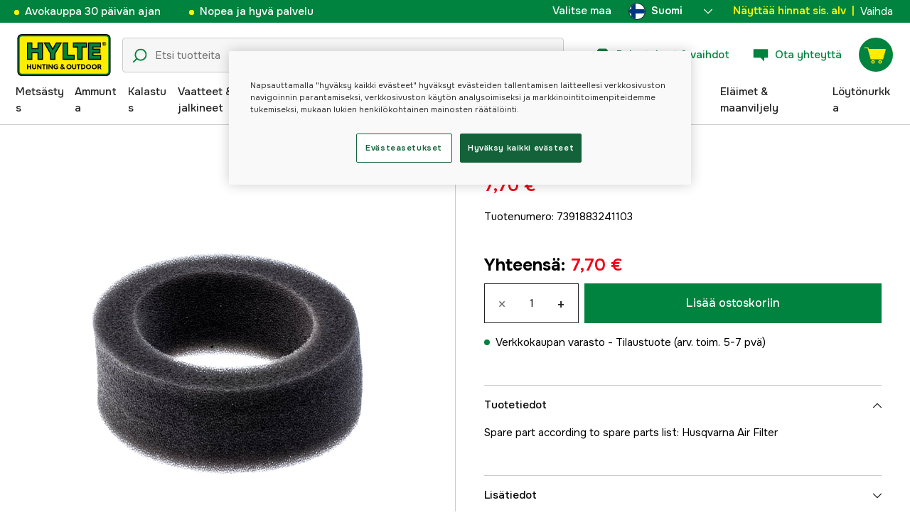

--- FILE ---
content_type: text/html; charset=utf-8
request_url: https://www.hylte.fi/ilmansuodatin-32721137
body_size: 53598
content:
<!doctype html><html lang="fi"><head><meta charset="utf-8"/><meta name="viewport" content="width=device-width,initial-scale=1,shrink-to-fit=no"/><meta name="msapplication-TileColor" content="#006339"/><meta name="theme-color" content="#00833E"/><link rel="manifest" href="/manifest.json"/><link rel="shortcut icon" href="/favicon.ico"/><link rel="apple-touch-icon" sizes="180x180" href="/apple-touch-icon.png"/><link rel="icon" type="image/png" sizes="32x32" href="/favicon-32x32.png"/><link rel="icon" type="image/png" sizes="16x16" href="/favicon-16x16.png"/><link rel="mask-icon" href="/safari-pinned-tab.svg" color="#006339"/><link rel="preload" href="/static/media/Onest.5a66f0847a2a54abca94.woff2" as="font" crossorigin/><link href="/static/js/3741.5cb86123.js" rel="preload" as="script" /><link href="/static/js/main.f6b5b076.js" rel="preload" as="script" /><link href="/static/js/5326.40c7d407.chunk.js" rel="preload" as="script" /><link href="/static/js/4552.e8ffc6af.chunk.js" rel="preload" as="script" /><link href="/static/js/3734.74d0a5f8.chunk.js" rel="preload" as="script" /><link href="/static/js/Navbar.56752986.chunk.js" rel="preload" as="script" /><link href="/static/js/Finland.6dc42a49.chunk.js" rel="preload" as="script" /><link href="/static/js/Sweden.c9040961.chunk.js" rel="preload" as="script" /><link href="/static/js/Denmark.83ebb8a5.chunk.js" rel="preload" as="script" /><link href="/static/js/Norway.1500b0b5.chunk.js" rel="preload" as="script" /><link href="/static/js/Germany.b11ed3fd.chunk.js" rel="preload" as="script" /><link href="/static/js/7461.37380568.chunk.js" rel="preload" as="script" /><link href="/static/js/ProductPage.7ab7780d.chunk.js" rel="preload" as="script" /><link href="https://cdnjs.cloudflare.com/polyfill/v3/polyfill.min.js?features=Array.from%2CArray.prototype.find%2CArray.prototype.findIndex%2CArray.prototype.includes%2CArray.prototype.values%2CIntersectionObserver%2CNodeList.prototype.forEach%2CObject.entries%2CObject.values%2CWeakSet%2CNumber.EPSILON%2CArray.prototype.%40%40iterator%2Cfetch%2CEvent%2Cdefault" rel="preload" as="script" crossorigin="anonymous" /><link href="/static/js/fi_fi-json.5826ffbf.chunk.js" rel="preload" as="script" /><link href="https://kkcom9l8qc-dsn.algolia.net" rel="preconnect" /><title data-rh="true">Husqvarna Ilmansuodatin 5021687-01 - Husqvarna - Hylte Hunting &amp; Outdoor</title><meta data-rh="true" name="description" content="Husqvarna reservdel enligt reservdelskatalog: Luftfilter"/><meta data-rh="true" property="og:type" content="product"/><meta data-rh="true" property="og:title" content="Husqvarna Ilmansuodatin 5021687-01"/><meta data-rh="true" property="og:description" content="Husqvarna reservdel enligt reservdelskatalog: Luftfilter"/><meta data-rh="true" property="og:image" content="https://cdn.hylte-lantman.com/75c62ad6-3e6e-4662-a20c-20118fc6cac1"/><meta data-rh="true" property="og:url" content="https://www.hylte.fi/ilmansuodatin-32721137"/><meta data-rh="true" property="og:locale" content="fi_FI"/><meta data-rh="true" property="og:price:amount" content="7.70"/><meta data-rh="true" property="og:price:currency" content="EUR"/><meta data-rh="true" property="product:brand" content="Husqvarna"/><meta data-rh="true" property="product:availability" content="in_stock"/><meta data-rh="true" property="product:condition" content="new"/><meta data-rh="true" property="product:locale" content="fi_FI"/><meta data-rh="true" property="product:price:amount" content="7.70"/><meta data-rh="true" property="product:price:currency" content="EUR"/><link data-rh="true" rel="canonical" href="https://www.hylte.fi/ilmansuodatin-32721137"/><link data-rh="true" rel="alternate" href="https://www.hylte.dk/husqvarna-air-filter-32721137" hrefLang="da"/><link data-rh="true" rel="alternate" href="https://www.hylte-lantman.com/luftfilter-32721137" hrefLang="sv"/><link data-rh="true" rel="alternate" href="https://www.hylte.fi/ilmansuodatin-32721137" hrefLang="fi"/><link data-rh="true" rel="alternate" href="https://www.hylte.no/husqvarna-air-filter-32721137" hrefLang="nb"/><link data-rh="true" rel="alternate" href="https://www.hylte.de/husqvarna-air-filter-32721137" hrefLang="de"/><script data-rh="true" type="application/ld+json">{
  "@context": "http://schema.org",
  "@graph": [
    {
      "@type": "Product",
      "name": "Husqvarna Ilmansuodatin 5021687-01",
      "image": [
        "https://cdn.hylte-lantman.com/75c62ad6-3e6e-4662-a20c-20118fc6cac1?m=pad&f=jpg"
      ],
      "description": "Husqvarna reservdel enligt reservdelskatalog: Luftfilter",
      "sku": "1000173530",
      "productID": "7391883241103",
      "gtin13": "7391883241103",
      "mpn": "5021687-01",
      "brand": {
        "@type": "Brand",
        "name": "Husqvarna"
      },
      "offers": {
        "@type": "Offer",
        "url": "https://www.hylte.fi/ilmansuodatin-32721137",
        "priceCurrency": "EUR",
        "price": "7.70",
        "priceSpecification": {
          "@type": "UnitPriceSpecification",
          "price": "7.70",
          "priceCurrency": "EUR"
        },
        "itemCondition": "http://schema.org/NewCondition",
        "availability": "http://schema.org/InStock",
        "seller": {
          "@type": "Organization",
          "name": "Hylte Hunting & Outdoor"
        },
        "shippingDetails": {
          "@type": "OfferShippingDetails",
          "shippingRate": {
            "@type": "MonetaryAmount",
            "value": "6.37",
            "currency": "EUR"
          },
          "shippingDestination": [
            {
              "@type": "DefinedRegion",
              "addressCountry": "FI"
            }
          ]
        }
      }
    }
  ]
}</script><script data-rh="true" type="application/ld+json">{
  "@context": "http://schema.org",
  "@type": "BreadcrumbList",
  "itemListElement": [
    {
      "@type": "ListItem",
      "position": 1,
      "name": "Husqvarna Ilmansuodatin 5021687-01"
    }
  ]
}</script><link data-chunk="main" rel="preload" as="style" href="/static/css/main.b45ad7a5.css">
<link data-chunk="main" rel="preload" as="script" href="/static/js/3741.5cb86123.js">
<link data-chunk="main" rel="preload" as="script" href="/static/js/main.f6b5b076.js">
<link data-chunk="Navbar" rel="preload" as="script" href="/static/js/5326.40c7d407.chunk.js">
<link data-chunk="Navbar" rel="preload" as="script" href="/static/js/4552.e8ffc6af.chunk.js">
<link data-chunk="Navbar" rel="preload" as="script" href="/static/js/3734.74d0a5f8.chunk.js">
<link data-chunk="Navbar" rel="preload" as="script" href="/static/js/Navbar.56752986.chunk.js">
<link data-chunk="Finland" rel="preload" as="script" href="/static/js/Finland.6dc42a49.chunk.js">
<link data-chunk="Sweden" rel="preload" as="script" href="/static/js/Sweden.c9040961.chunk.js">
<link data-chunk="Denmark" rel="preload" as="script" href="/static/js/Denmark.83ebb8a5.chunk.js">
<link data-chunk="Norway" rel="preload" as="script" href="/static/js/Norway.1500b0b5.chunk.js">
<link data-chunk="Germany" rel="preload" as="script" href="/static/js/Germany.b11ed3fd.chunk.js">
<link data-chunk="ProductPage" rel="preload" as="script" href="/static/js/7461.37380568.chunk.js">
<link data-chunk="ProductPage" rel="preload" as="script" href="/static/js/ProductPage.7ab7780d.chunk.js"><style type="text/css" data-chunk="main">
/*! sanitize.css v8.0.0 | CC0 License | github.com/csstools/sanitize.css */*,:after,:before{background-repeat:no-repeat;box-sizing:border-box}:after,:before{text-decoration:inherit;vertical-align:inherit}html{-ms-text-size-adjust:100%;-webkit-text-size-adjust:100%;cursor:default;line-height:1.15;-moz-tab-size:4;-o-tab-size:4;tab-size:4;word-break:break-word}body{margin:0}h1{font-size:2em;margin:.67em 0}hr{height:0;overflow:visible}main{display:block}nav ol,nav ul{list-style:none}pre{font-size:1em}a{background-color:transparent}abbr[title]{text-decoration:underline;-webkit-text-decoration:underline dotted;text-decoration:underline dotted}b,strong{font-weight:bolder}code,kbd,samp{font-size:1em}small{font-size:80%}audio,canvas,iframe,img,svg,video{vertical-align:middle}audio,video{display:inline-block}audio:not([controls]){display:none;height:0}img{border-style:none}svg:not([fill]){fill:currentColor}svg:not(:root){overflow:hidden}table{border-collapse:collapse}button,input,select,textarea{font-family:inherit;font-size:inherit;line-height:inherit}button,input,select{margin:0}button{overflow:visible;text-transform:none}[type=button],[type=reset],[type=submit],button{-webkit-appearance:button}fieldset{padding:.35em .75em .625em}input{overflow:visible}legend{color:inherit;display:table;max-width:100%;white-space:normal}progress{display:inline-block;vertical-align:baseline}select{text-transform:none}textarea{margin:0;overflow:auto;resize:vertical}[type=checkbox],[type=radio]{padding:0}[type=search]{-webkit-appearance:textfield;outline-offset:-2px}::-webkit-inner-spin-button,::-webkit-outer-spin-button{height:auto}::-webkit-input-placeholder{color:inherit;opacity:.54}::-webkit-search-decoration{-webkit-appearance:none}::-webkit-file-upload-button{-webkit-appearance:button;font:inherit}::-moz-focus-inner{border-style:none;padding:0}:-moz-focusring{outline:1px dotted ButtonText}:-moz-ui-invalid{box-shadow:none}details,dialog{display:block}dialog{background-color:#fff;border:solid;color:#000;height:-moz-fit-content;height:fit-content;left:0;margin:auto;padding:1em;position:absolute;right:0;width:-moz-fit-content;width:fit-content}dialog:not([open]){display:none}summary{display:list-item}canvas{display:inline-block}template{display:none}[tabindex],a,area,button,input,label,select,summary,textarea{touch-action:manipulation}[hidden]{display:none}[aria-busy=true]{cursor:progress}[aria-controls]{cursor:pointer}[aria-disabled=true],[disabled]{cursor:not-allowed}[aria-hidden=false][hidden]:not(:focus){clip:rect(0,0,0,0);display:inherit;position:absolute}
/*# sourceMappingURL=main.b45ad7a5.css.map*/
</style><meta name="google-site-verification" content=7MgjvcD8IocOTEN48WBFd2-G3_hAbwbpr6ebUd3rcbU /><style type="text/css"></style><script>window.__EMOTION_IDS__=[];</script><script>window.__SERVER_RENDER_BREAKPOINT__={"breakpointLabel":"xl","breakpointIndex":4};</script><script>window.__APPLICATION_LOCALE_KEY__="fi_fi";</script><script>window.__INITIAL_PROMISES_CONTEXT__={"promises":{},"responses":{}};</script><script>window.isMobile=false;</script></head><body><div id="root"><style data-emotion="css-global hugcbc">@font-face{font-family:Onest;font-style:normal;font-weight:100 900;src:url('/static/media/Onest.5a66f0847a2a54abca94.woff2') format('woff2');font-display:swap;}*,*::before,*::after{box-sizing:border-box;}input:focus{outline:none;}::-ms-clear{display:none;}button{padding:0;border:none;font:inherit;color:inherit;background-color:transparent;cursor:pointer;outline:none;-webkit-tap-highlight-color:rgba(0, 0, 0, 0);}button:active,button:focus{outline:0;}a{color:inherit;-webkit-text-decoration:none;text-decoration:none;}p,h1,h2,h3,h4,h5,h6{margin:0;}ul{list-style-type:none;margin:0;padding:0;}html{height:100%;font-family:'Onest';}body{min-height:100%;padding:0;margin:0;font-size:15px;line-height:1.571428571;font-weight:400;-webkit-font-smoothing:antialiased;-moz-osx-font-smoothing:grayscale;overflow-x:hidden;}body.prevent-scroll{overflow:hidden;}@supports (-webkit-overflow-scrolling: touch){body.prevent-scroll{position:fixed;width:100%;}}#root{height:100%;}#ot-sdk-btn-floating.ot-floating-button:hover::before{-webkit-transform:translate(-4em, -50%) scale(1)!important;-moz-transform:translate(-4em, -50%) scale(1)!important;-ms-transform:translate(-4em, -50%) scale(1)!important;transform:translate(-4em, -50%) scale(1)!important;}#ot-sdk-btn-floating.ot-floating-button::before{border:5px solid transparent!important;border-right-width:0px!important;border-left-color:#333!important;}#ot-sdk-btn-floating.ot-floating-button:hover::after{-webkit-transform:translate(-15.9em,-50%) scale(1)!important;-moz-transform:translate(-15.9em,-50%) scale(1)!important;-ms-transform:translate(-15.9em,-50%) scale(1)!important;transform:translate(-15.9em,-50%) scale(1)!important;}#ot-sdk-btn-floating.ot-floating-button{-webkit-animation:customFloatingBtnIntro 800ms ease 0ms 1 forwards!important;animation:customFloatingBtnIntro 800ms ease 0ms 1 forwards!important;}@-webkit-keyframes customFloatingBtnIntro{0%{opacity:0;right:-75px;}100%{opacity:1;right:1%;}}@keyframes customFloatingBtnIntro{0%{opacity:0;right:-75px;}100%{opacity:1;right:1%;}}.theme-dogger{--color-brand-dogger-red:#CD171B;--color-brand-duab-red:#E32321;--color-brand-hylte-green:#00833E;--color-brand-hylte-yellow:#FFF200;--color-brand-mk-orange:#FA6000;--color-brand-mk-orange-light:#FB701A;--color-brand-mk-green:#00BA2C;--color-brand-mk-green-light:#33C856;--color-base-black:#000000;--color-base-transparent:transparent;--color-base-white:#FFFFFF;--color-image-placeholder:#EFEFEF;--color-base-black-0:rgba(0, 0, 0, 0);--color-base-black-25:rgba(0, 0, 0, 0.25);--color-base-black-50:rgba(0, 0, 0, 0.50);--color-base-black-75:rgba(0, 0, 0, 0.75);--color-base-white-0:rgba(255, 255, 255, 0);--color-base-white-25:rgba(255, 255, 255, 0.25);--color-base-white-50:rgba(255, 255, 255, 0.50);--color-base-white-75:rgba(255, 255, 255, 0.75);--color-grey-100:#EFEFEF;--color-grey-200:#D0D0D0;--color-grey-300:#767676;--color-grey-400:#444444;--color-grey-500:#4D4D4D;--color-grey-600:#222222;--color-grey-700:#F6F6F6;--col-status-neutral:#F8F1DA;--col-status-success:#DAF8E6;--col-status-error:#F8DADA;--col-status-invalid:#F6F6F6;--col-border:#EDEDED;--col-border-secondary:#000000;--theme:dogger;--col-ui-primary:var(--color-base-black);--col-ui-primary-inv:var(--color-base-white);--col-ui-secondary:var(--color-grey-400);--col-ui-tertiary:var(--color-grey-300);--col-brand-primary:var(--color-brand-dogger-red);--col-brand-secondary:var(--color-grey-100);--col-brand-on-primary:var(--color-base-white);--col-brand-on-secondary:var(--color-base-black);--col-text-shadow:var(--color-base-white-25);--col-background:var(--color-base-white);--col-background-transparent:var(--color-base-white-0);--col-surface:var(--color-grey-700);--col-ui-border:var(--color-grey-200);--col-cta-fill-primary:var(--color-brand-dogger-red);}.theme-duab{--color-brand-dogger-red:#CD171B;--color-brand-duab-red:#E32321;--color-brand-hylte-green:#00833E;--color-brand-hylte-yellow:#FFF200;--color-brand-mk-orange:#FA6000;--color-brand-mk-orange-light:#FB701A;--color-brand-mk-green:#00BA2C;--color-brand-mk-green-light:#33C856;--color-base-black:#000000;--color-base-transparent:transparent;--color-base-white:#FFFFFF;--color-image-placeholder:#EFEFEF;--color-base-black-0:rgba(0, 0, 0, 0);--color-base-black-25:rgba(0, 0, 0, 0.25);--color-base-black-50:rgba(0, 0, 0, 0.50);--color-base-black-75:rgba(0, 0, 0, 0.75);--color-base-white-0:rgba(255, 255, 255, 0);--color-base-white-25:rgba(255, 255, 255, 0.25);--color-base-white-50:rgba(255, 255, 255, 0.50);--color-base-white-75:rgba(255, 255, 255, 0.75);--color-grey-100:#EFEFEF;--color-grey-200:#D0D0D0;--color-grey-300:#767676;--color-grey-400:#444444;--color-grey-500:#4D4D4D;--color-grey-600:#222222;--color-grey-700:#F6F6F6;--col-status-neutral:#F8F1DA;--col-status-success:#DAF8E6;--col-status-error:#F8DADA;--col-status-invalid:#F6F6F6;--col-border:#EDEDED;--col-border-secondary:#000000;--theme:duab;--col-ui-primary:var(--color-base-black);--col-ui-primary-inv:var(--color-base-white);--col-ui-secondary:var(--color-grey-400);--col-ui-tertiary:var(--color-grey-300);--col-brand-primary:var(--color-brand-duab-red);--col-brand-secondary:var(--color-grey-100);--col-brand-on-primary:var(--color-base-white);--col-brand-on-secondary:var(--color-base-black);--col-text-shadow:var(--color-base-white-25);--col-background:var(--color-base-white);--col-background-transparent:var(--color-base-white-0);--col-surface:var(--color-grey-700);--col-ui-border:var(--color-grey-200);--col-cta-fill-primary:var(--color-brand-duab-red);}.theme-hylte{--color-brand-dogger-red:#CD171B;--color-brand-duab-red:#E32321;--color-brand-hylte-green:#00833E;--color-brand-hylte-yellow:#FFF200;--color-brand-mk-orange:#FA6000;--color-brand-mk-orange-light:#FB701A;--color-brand-mk-green:#00BA2C;--color-brand-mk-green-light:#33C856;--color-base-black:#000000;--color-base-transparent:transparent;--color-base-white:#FFFFFF;--color-image-placeholder:#EFEFEF;--color-base-black-0:rgba(0, 0, 0, 0);--color-base-black-25:rgba(0, 0, 0, 0.25);--color-base-black-50:rgba(0, 0, 0, 0.50);--color-base-black-75:rgba(0, 0, 0, 0.75);--color-base-white-0:rgba(255, 255, 255, 0);--color-base-white-25:rgba(255, 255, 255, 0.25);--color-base-white-50:rgba(255, 255, 255, 0.50);--color-base-white-75:rgba(255, 255, 255, 0.75);--color-grey-100:#EFEFEF;--color-grey-200:#D0D0D0;--color-grey-300:#767676;--color-grey-400:#444444;--color-grey-500:#4D4D4D;--color-grey-600:#222222;--color-grey-700:#F6F6F6;--col-status-neutral:#F8F1DA;--col-status-success:#DAF8E6;--col-status-error:#F8DADA;--col-status-invalid:#F6F6F6;--col-border:#EDEDED;--col-border-secondary:#000000;--theme:hylte;--col-ui-primary:var(--color-base-black);--col-ui-primary-inv:var(--color-base-white);--col-ui-secondary:var(--color-grey-400);--col-ui-tertiary:var(--color-grey-300);--col-brand-primary:var(--color-brand-hylte-green);--col-brand-secondary:var(--color-brand-hylte-yellow);--col-brand-on-primary:var(--color-brand-hylte-yellow);--col-brand-on-secondary:var(--color-brand-hylte-green);--col-text-shadow:var(--color-base-white-25);--col-background:var(--color-base-white);--col-background-transparent:var(--color-base-white-0);--col-surface:var(--color-grey-700);--col-ui-border:var(--color-grey-200);--col-cta-fill-primary:var(--color-brand-hylte-green);}.theme-maskinklippet{--color-brand-dogger-red:#CD171B;--color-brand-duab-red:#E32321;--color-brand-hylte-green:#00833E;--color-brand-hylte-yellow:#FFF200;--color-brand-mk-orange:#FA6000;--color-brand-mk-orange-light:#FB701A;--color-brand-mk-green:#00BA2C;--color-brand-mk-green-light:#33C856;--color-base-black:#000000;--color-base-transparent:transparent;--color-base-white:#FFFFFF;--color-image-placeholder:#EFEFEF;--color-base-black-0:rgba(0, 0, 0, 0);--color-base-black-25:rgba(0, 0, 0, 0.25);--color-base-black-50:rgba(0, 0, 0, 0.50);--color-base-black-75:rgba(0, 0, 0, 0.75);--color-base-white-0:rgba(255, 255, 255, 0);--color-base-white-25:rgba(255, 255, 255, 0.25);--color-base-white-50:rgba(255, 255, 255, 0.50);--color-base-white-75:rgba(255, 255, 255, 0.75);--color-grey-100:#EFEFEF;--color-grey-200:#D0D0D0;--color-grey-300:#767676;--color-grey-400:#444444;--color-grey-500:#4D4D4D;--color-grey-600:#222222;--color-grey-700:#F6F6F6;--col-status-neutral:#F8F1DA;--col-status-success:#DAF8E6;--col-status-error:#F8DADA;--col-status-invalid:#F6F6F6;--col-border:#EDEDED;--col-border-secondary:#000000;--theme:maskinklippet;--col-ui-primary:var(--color-base-black);--col-ui-primary-inv:var(--color-base-white);--col-ui-secondary:var(--color-grey-400);--col-ui-tertiary:var(--color-grey-300);--col-brand-primary:var(--color-brand-mk-orange);--col-brand-secondary:var(--color-brand-mk-green);--col-brand-on-primary:var(--color-base-black);--col-brand-on-secondary:var(--color-brand-mk-green);--col-text-shadow:var(--color-base-white-25);--col-background:var(--color-base-white);--col-background-transparent:var(--color-base-white-0);--col-surface:var(--color-grey-700);--col-ui-border:var(--color-grey-200);--col-cta-fill-primary:var(--color-brand-mk-orange);}.theme-frishop{--color-brand-dogger-red:#CD171B;--color-brand-duab-red:#E32321;--color-brand-hylte-green:#00833E;--color-brand-hylte-yellow:#FFF200;--color-brand-mk-orange:#FA6000;--color-brand-mk-orange-light:#FB701A;--color-brand-mk-green:#00BA2C;--color-brand-mk-green-light:#33C856;--color-base-black:#000000;--color-base-transparent:transparent;--color-base-white:#FFFFFF;--color-image-placeholder:#EFEFEF;--color-base-black-0:rgba(0, 0, 0, 0);--color-base-black-25:rgba(0, 0, 0, 0.25);--color-base-black-50:rgba(0, 0, 0, 0.50);--color-base-black-75:rgba(0, 0, 0, 0.75);--color-base-white-0:rgba(255, 255, 255, 0);--color-base-white-25:rgba(255, 255, 255, 0.25);--color-base-white-50:rgba(255, 255, 255, 0.50);--color-base-white-75:rgba(255, 255, 255, 0.75);--color-grey-100:#EFEFEF;--color-grey-200:#D0D0D0;--color-grey-300:#767676;--color-grey-400:#444444;--color-grey-500:#4D4D4D;--color-grey-600:#222222;--color-grey-700:#F6F6F6;--col-status-neutral:#F8F1DA;--col-status-success:#DAF8E6;--col-status-error:#F8DADA;--col-status-invalid:#F6F6F6;--col-border:#EDEDED;--col-border-secondary:#000000;--theme:frishop;--col-ui-primary:var(--color-base-black);--col-ui-primary-inv:var(--color-base-white);--col-ui-secondary:var(--color-grey-400);--col-ui-tertiary:var(--color-grey-300);--col-brand-primary:var(--color-brand-mk-orange);--col-brand-secondary:var(--color-brand-mk-green);--col-brand-on-primary:var(--color-base-black);--col-brand-on-secondary:var(--color-brand-mk-green);--col-text-shadow:var(--color-base-white-25);--col-background:var(--color-base-white);--col-background-transparent:var(--color-base-white-0);--col-surface:var(--color-grey-700);--col-ui-border:var(--color-grey-200);--col-cta-fill-primary:var(--color-brand-mk-green);}:root{--color-brand-dogger-red:#CD171B;--color-brand-duab-red:#E32321;--color-brand-hylte-green:#00833E;--color-brand-hylte-yellow:#FFF200;--color-brand-mk-orange:#FA6000;--color-brand-mk-orange-light:#FB701A;--color-brand-mk-green:#00BA2C;--color-brand-mk-green-light:#33C856;--color-base-black:#000000;--color-base-transparent:transparent;--color-base-white:#FFFFFF;--color-image-placeholder:#EFEFEF;--color-base-black-0:rgba(0, 0, 0, 0);--color-base-black-25:rgba(0, 0, 0, 0.25);--color-base-black-50:rgba(0, 0, 0, 0.50);--color-base-black-75:rgba(0, 0, 0, 0.75);--color-base-white-0:rgba(255, 255, 255, 0);--color-base-white-25:rgba(255, 255, 255, 0.25);--color-base-white-50:rgba(255, 255, 255, 0.50);--color-base-white-75:rgba(255, 255, 255, 0.75);--color-grey-100:#EFEFEF;--color-grey-200:#D0D0D0;--color-grey-300:#767676;--color-grey-400:#444444;--color-grey-500:#4D4D4D;--color-grey-600:#222222;--color-grey-700:#F6F6F6;--col-status-neutral:#F8F1DA;--col-status-success:#DAF8E6;--col-status-error:#F8DADA;--col-status-invalid:#F6F6F6;--col-border:#EDEDED;--col-border-secondary:#000000;--theme:hylte;--col-ui-primary:var(--color-base-black);--col-ui-primary-inv:var(--color-base-white);--col-ui-secondary:var(--color-grey-400);--col-ui-tertiary:var(--color-grey-300);--col-brand-primary:var(--color-brand-hylte-green);--col-brand-secondary:var(--color-brand-hylte-yellow);--col-brand-on-primary:var(--color-brand-hylte-yellow);--col-brand-on-secondary:var(--color-brand-hylte-green);--col-text-shadow:var(--color-base-white-25);--col-background:var(--color-base-white);--col-background-transparent:var(--color-base-white-0);--col-surface:var(--color-grey-700);--col-ui-border:var(--color-grey-200);--col-cta-fill-primary:var(--color-brand-hylte-green);}</style><style data-emotion="css 1imywlt">.css-1imywlt{width:100%;min-height:100vh;position:relative;background-color:#F1F1F1;}</style><div class="spare_parts css-1imywlt"><style data-emotion="css k9nlfz">.css-k9nlfz{display:-webkit-box;display:-webkit-flex;display:-ms-flexbox;display:flex;position:relative;-webkit-align-items:center;-webkit-box-align:center;-ms-flex-align:center;align-items:center;z-index:12;padding:8px 0;background-color:#00833E;-webkit-box-pack:left;-ms-flex-pack:left;-webkit-justify-content:left;justify-content:left;}@media (max-width: 1199px){.css-k9nlfz{-webkit-box-pack:center;-ms-flex-pack:center;-webkit-justify-content:center;justify-content:center;}}@media (min-width: 768px){.css-k9nlfz{padding:5px 0;height:32px;}}</style><div id="uspRow" class="css-k9nlfz"><div class="css-1iy7wl9"><style data-emotion="css 3vq6r1">.css-3vq6r1{margin:0 12px;color:#fff200;font-size:10px;line-height:12px;font-weight:500;white-space:nowrap;}@media screen and (min-width: 583px){.css-3vq6r1{color:#ffffff;margin:0 20px;font-size:12px;line-height:1.5;font-size:15px;}.css-3vq6r1:before{content:'';display:inline-block;height:7px;width:7px;background-color:#fff200;border-radius:100%;margin-right:8px;}}</style><span class="css-3vq6r1">Avokauppa 30 päivän ajan</span></div><div class="css-1iy7wl9"><span class="css-3vq6r1">Nopea ja hyvä palvelu</span></div><div class="css-1iy7wl9"><style data-emotion="css s5k1zy">.css-s5k1zy{display:none;position:absolute;top:4px;right:24px;}@media (min-width: 1200px){.css-s5k1zy{display:-webkit-box;display:-webkit-flex;display:-ms-flexbox;display:flex;}}</style><div class="css-s5k1zy"><style data-emotion="css iyzqra">.css-iyzqra{display:none;margin-right:16px;}@media (min-width: 768px){.css-iyzqra{display:-webkit-box;display:-webkit-flex;display:-ms-flexbox;display:flex;}}</style><div class="css-iyzqra"><style data-emotion="css 3aih8p">.css-3aih8p{margin-right:8px;color:#ffffff;font-weight:500;}</style><div class="css-3aih8p">Valitse maa</div><style data-emotion="css 1511nl9">.css-1511nl9{display:none;position:fixed;left:0;right:0;bottom:0;top:0;background-color:rgba(0, 0, 0, 0.6);z-index:1;}.css-1511nl9.is-open{display:inline;}</style><div class="css-1511nl9"></div><style data-emotion="css 19wg8zy">.css-19wg8zy{z-index:2;font-style:normal;position:relative;width:147px;color:#ffffff;margin:-6px 0;}.css-19wg8zy div{height:100%;-webkit-box-pack:center;-ms-flex-pack:center;-webkit-justify-content:center;justify-content:center;}</style><div class="css-19wg8zy"><style data-emotion="css 1c8p2ae">.css-1c8p2ae.is-open{background:#E5E5E5;color:black;font-weight:600;}</style><div class="css-1c8p2ae"><style data-emotion="css c6fhx4">.css-c6fhx4{height:100%;width:100%;display:-webkit-box;display:-webkit-flex;display:-ms-flexbox;display:flex;-webkit-align-items:center;-webkit-box-align:center;-ms-flex-align:center;align-items:center;-webkit-box-pack:center;-ms-flex-pack:center;-webkit-justify-content:center;justify-content:center;padding-left:16px;}.css-c6fhx4 svg.country-icon{border:1px solid #222222;border-radius:100%;position:relative;}.css-c6fhx4 span{font-weight:600;margin-left:8px;}</style><button type="button" aria-label="aria.show_more_of" class="css-c6fhx4"><style data-emotion="css ycx343">.css-ycx343{height:24px;width:24px;}</style><svg class="country-icon css-ycx343" viewBox="0 0 300 300" xmlns="http://www.w3.org/2000/svg"><circle fill="#FFF" cx="150" cy="150" r="150"></circle><path fill="#003580" d="M122.7 2.5c-32 5.9-60.4 21.9-81.8 44.6v62H5.6C2 122.1 0 135.8 0 150s2 27.9 5.6 40.9h35.3v62c21.4 22.7 49.8 38.7 81.8 44.6V190.9h171.7c3.7-13 5.6-26.7 5.6-40.9s-2-27.9-5.6-40.9H122.7V2.5z"></path></svg><span>Suomi</span><style data-emotion="css 1225jug">.css-1225jug{margin-left:auto;margin-right:13px;width:12px;height:12px;direction:180;margin-left:auto;margin-right:13px;width:12px;height:12px;direction:180;-webkit-transition:-webkit-transform 0.4s cubic-bezier(0.165, 0.84, 0.44, 1);transition:transform 0.4s cubic-bezier(0.165, 0.84, 0.44, 1);transform-origin:center;-webkit-transform:rotateX(180deg);-moz-transform:rotateX(180deg);-ms-transform:rotateX(180deg);transform:rotateX(180deg);}</style><svg viewBox="0 0 22 12" xmlns="http://www.w3.org/2000/svg" class="css-1225jug"><path fill="#ffffff" stroke="#ffffff" stroke-width="0" fill-rule="evenodd" d="M11.005 0a.997.997 0 0 0-.707.293l-10.005 10a.999.999 0 1 0 1.414 1.414l9.298-9.293 9.288 9.282a.999.999 0 1 0 1.414-1.414L11.712.292A.997.997 0 0 0 11.005 0"></path></svg></button></div><style data-emotion="css mq2g9o">.css-mq2g9o{height:0px;position:absolute;width:100%;-webkit-transition:height 200ms cubic-bezier(0.46, 0.88, 0.7, 0.83);transition:height 200ms cubic-bezier(0.46, 0.88, 0.7, 0.83);border-top:none;overflow:hidden;background:#ffffff;color:#222222;border:none;border-bottom-left-radius:5px;border-bottom-right-radius:5px;}</style><ul class="css-mq2g9o"><style data-emotion="css 1o9x9ax">.css-1o9x9ax{width:100%;height:44px;list-style-type:none;display:-webkit-box;display:-webkit-flex;display:-ms-flexbox;display:flex;-webkit-align-items:center;-webkit-box-align:center;-ms-flex-align:center;align-items:center;padding-left:16px;}color:#4A4A4A .css-1o9x9ax a{display:block;}.css-1o9x9ax svg{margin-right:8px;border:1px solid #222222;border-radius:100%;}.css-1o9x9ax:hover{background:#F6F6F6;}</style><li class="css-1o9x9ax"><style data-emotion="css a3zbdy">.css-a3zbdy{-webkit-flex:1;-ms-flex:1;flex:1;}</style><a href="https://www.hylte-lantman.com/luftfilter-32721137" target="_self" rel="noopener" class="css-a3zbdy" to="https://www.hylte-lantman.com/luftfilter-32721137"><svg viewBox="0 0 300 300" xmlns="http://www.w3.org/2000/svg" class="css-ycx343"><circle cx="150" cy="150" r="150" fill="#005293"></circle><path fill="#fecb00" d="M120 3C98 8 77 17 60 30v90H3a148 148 0 0 0 0 60h57v90c17 13 38 23 60 27V180h177a148 148 0 0 0 0-60H120V3z"></path></svg>Sverige</a></li><li class="css-1o9x9ax"><a href="https://www.hylte.dk/husqvarna-air-filter-32721137" target="_self" rel="noopener" class="css-a3zbdy" to="https://www.hylte.dk/husqvarna-air-filter-32721137"><svg viewBox="0 0 300 300" xmlns="http://www.w3.org/2000/svg" class="css-ycx343"><circle cx="150" cy="150" r="150" fill="#c60c30"></circle><path fill="#fff" d="M122 3c-16 3-30 8-43 15v111H2a152 152 0 0 0 0 42h77v111c13 7 27 12 43 15V171h177a151 151 0 0 0 0-42H122V3z"></path></svg>Danmark</a></li><li class="css-1o9x9ax"><a href="https://www.hylte.no/husqvarna-air-filter-32721137" target="_self" rel="noopener" class="css-a3zbdy" to="https://www.hylte.no/husqvarna-air-filter-32721137"><svg viewBox="0 0 300 300" xmlns="http://www.w3.org/2000/svg" class="css-ycx343"><circle stroke="null" fill="#EF2B2D" r="150" cy="150" cx="150"></circle><path clip-rule="evenodd" d="m134.73624,299.77823l0,-120.45078l162.09688,0a150.7306,151.3464 0 0 0 -0.2999,-60.22539l-161.79697,0l0,-118.94514a149.00617,149.61492 0 0 0 -59.98034,19.39258l0,99.55257l-71.82646,0a150.59564,151.2109 0 0 0 -0.2999,60.22539l72.12636,0l0,101.04315a149.00617,149.61492 0 0 0 59.98034,19.40763z" fill-rule="evenodd" fill="#fff"></path><path d="m119.74116,297.51978l0,-132.19473l179.19127,0a157.7483,158.39277 0 0 0 0,-30.71495l-179.19127,0l0,-132.19473a145.97716,146.57354 0 0 0 -29.99017,9.39516l0,122.79957l-89.22076,0a157.97323,158.61862 0 0 0 0,30.71495l89.22076,0l0,122.73934a146.12711,146.72411 0 0 0 29.99017,9.47044l0,-0.01506z" fill="#002868"></path></svg>Norge</a></li><li class="css-1o9x9ax"><a href="https://www.hylte.de/husqvarna-air-filter-32721137" target="_self" rel="noopener" class="css-a3zbdy" to="https://www.hylte.de/husqvarna-air-filter-32721137"><svg viewBox="0 0 22 22" xmlns="http://www.w3.org/2000/svg" class="css-ycx343"><clipPath id="a"><path d="M11 0c6.1 0 11 4.9 11 11s-4.9 11-11 11S0 17.1 0 11 4.9 0 11 0z" overflow="visible"></path></clipPath><g clip-path="url(#a)"><path fill="#CB2B1D" d="M0 7.5h22v7H0z"></path><path fill="#F6CF46" d="M0 14.5h22V22H0z"></path><path fill="#000000" d="M0 0h22v7.5H0z"></path></g><path fill="none" stroke="#4A4A4A" d="M11 .5C16.8.5 21.5 5.2 21.5 11S16.8 21.5 11 21.5.5 16.8.5 11 5.2.5 11 .5z"></path></svg>DE</a></li></ul></div></div><style data-emotion="css 1h81h44">.css-1h81h44{display:-webkit-box;display:-webkit-flex;display:-ms-flexbox;display:flex;}.css-1h81h44.disabled:hover>div{opacity:1;}.css-1h81h44.disabled>button{pointer-events:none;}</style><div id="vatBox" class="css-1h81h44"><style data-emotion="css 1qyuydv">.css-1qyuydv{color:#fff200;font-weight:600;}</style><p class="css-1qyuydv">Näyttää hinnat sis. alv</p><style data-emotion="css 6ltjud">.css-6ltjud{margin-left:8px;margin-right:8px;margin-left:8px;margin-right:8px;color:#fff200;font-weight:600;}</style><p class="css-6ltjud">|</p><style data-emotion="css 1plelnr">.css-1plelnr{line-height:20px;color:#ffffff;}.css-1plelnr:hover{cursor:pointer;}</style><button class="css-1plelnr">Vaihda</button><style data-emotion="css pvlcsp">.css-pvlcsp{display:block;position:absolute;pointer-events:none;opacity:0;left:-90px;top:30px;padding:12px;border-radius:4px;color:#222222;border:1px solid #4A4A4A;background-color:#ffffff;-webkit-transition:opacity 300ms cubic-bezier(0.165, 0.84, 0.44, 1);transition:opacity 300ms cubic-bezier(0.165, 0.84, 0.44, 1);min-width:220px;z-index:1;}.css-pvlcsp:after{content:'';display:block;position:absolute;top:-20px;margin-left:-10px;left:66%;border:10px solid #4A4A4A;width:0;height:0;border-top-color:transparent;border-right-color:transparent;border-left-color:transparent;}</style><div class="css-pvlcsp"><span>Valitse käyttäjänimi vasemmalta</span></div></div></div></div></div><style data-emotion="css 1qeioxt">.css-1qeioxt{height:120px;z-index:11;--width:100vw;top:0;width:100%;position:-webkit-sticky;position:sticky;pointer-events:none;}@media (min-width: 1024px){.css-1qeioxt{pointer-events:initial;}}@media all and (-ms-high-contrast: none){.css-1qeioxt{position:relative;left:0;right:0;}.css-1qeioxt.is-sticky{position:fixed;}.css-1qeioxt.is-sticky+*{margin-top:105px;}}.css-1qeioxt::after{content:'';position:absolute;top:0;left:50%;width:100%;height:100vh;background:rgba(0, 0, 0, 0.5);-webkit-transform:translateX(-50%);-moz-transform:translateX(-50%);-ms-transform:translateX(-50%);transform:translateX(-50%);z-index:-1;pointer-events:none;opacity:0;-webkit-transition:opacity 200ms ease-in-out;transition:opacity 200ms ease-in-out;}@media (hover: hover),(-ms-high-contrast: none){[data-prevent-scroll] .css-1qeioxt::after{width:var(--width);}}.css-1qeioxt[class$='is-open']::after{pointer-events:initial;opacity:1;}</style><header class="css-1qeioxt"><style data-emotion="css szqs1v">.css-szqs1v{width:100%;background:#ffffff;position:relative;z-index:12;}</style><div id="desktopNavbar" class="css-szqs1v"><style data-emotion="css 1ios9an">.css-1ios9an{padding:16px 24px 0;-webkit-align-items:center;-webkit-box-align:center;-ms-flex-align:center;align-items:center;background:#ffffff;margin-left:auto;margin-right:auto;position:relative;max-width:1680px;display:-webkit-box;display:-webkit-flex;display:-ms-flexbox;display:flex;}</style><div class="css-1ios9an"><style data-emotion="css 1hgsllu">.css-1hgsllu{display:-webkit-box;display:-webkit-flex;display:-ms-flexbox;display:flex;-webkit-flex-direction:column;-ms-flex-direction:column;flex-direction:column;}</style><div class="css-1hgsllu"><style data-emotion="css 1ntrk7j">.css-1ntrk7j{border:none;position:relative;width:132px;margin-right:16px;}.css-1ntrk7j:after{content:'';display:block;position:relative;height:0;width:100%;margin-top:44.44%;}.css-1ntrk7j svg{position:absolute;top:0;left:0;width:100%;height:100%;}</style><a class="css-1ntrk7j" href="/"><style data-emotion="css 1mjkjzx">.css-1mjkjzx{height:115px;width:257px;}</style><svg viewBox="0 0 364.74 163.18" locale="fi_FI" xmlns="http://www.w3.org/2000/svg" class="css-1mjkjzx"><title>Hylte Hunting &amp; Outdoor</title><path d="M364.74 145.87c0 9.52-7.79 17.31-17.31 17.31H17.31C7.79 163.18 0 155.39 0 145.87V17.31C0 7.79 7.79 0 17.31 0h330.12c9.52 0 17.31 7.79 17.31 17.31v128.56z"></path><path d="M17.31 158.93c-3.47 0-6.74-1.36-9.22-3.84-2.48-2.48-3.84-5.75-3.84-9.22V17.31c0-3.47 1.36-6.74 3.84-9.22 2.48-2.48 5.75-3.84 9.22-3.84h330.12c3.47 0 6.74 1.36 9.22 3.84 2.48 2.48 3.84 5.75 3.84 9.22v128.56c0 3.47-1.36 6.74-3.84 9.22-2.48 2.48-5.75 3.84-9.22 3.84H17.31z" fill="#00833E"></path><path d="M347.43 154c2.15 0 4.19-.85 5.74-2.4 1.55-1.55 2.4-3.58 2.4-5.74V17.31c0-2.15-.85-4.19-2.4-5.74-1.55-1.55-3.58-2.4-5.74-2.4H17.32c-2.15 0-4.19.85-5.74 2.4-1.55 1.55-2.4 3.58-2.4 5.74v128.56c0 2.15.85 4.19 2.4 5.74 1.55 1.55 3.58 2.4 5.74 2.4h330.11z" fill="#ffed00"></path><path d="M347.2 37.96c0 1.34-.33 2.59-1.01 3.75a7.426 7.426 0 01-2.74 2.74c-1.16.67-2.41 1-3.75 1-1.34 0-2.58-.33-3.74-1a7.452 7.452 0 01-2.75-2.74 7.377 7.377 0 01-1.01-3.75c0-1.34.34-2.58 1.01-3.75a7.405 7.405 0 012.75-2.75c1.16-.67 2.41-1 3.74-1 1.34 0 2.59.33 3.75 1 1.16.67 2.07 1.58 2.74 2.75a7.28 7.28 0 011.01 3.75zm-1.45 0c0-1.67-.59-3.09-1.77-4.28-1.18-1.18-2.61-1.77-4.28-1.77-1.67 0-3.1.59-4.28 1.77-1.18 1.18-1.77 2.61-1.77 4.28 0 1.67.59 3.09 1.77 4.28 1.18 1.18 2.61 1.77 4.28 1.77 1.67 0 3.09-.59 4.28-1.77 1.18-1.19 1.77-2.61 1.77-4.28zm-9.45-4.01h3.58c1.02 0 1.75.2 2.21.61.45.41.68.96.68 1.64 0 .54-.17 1-.52 1.39-.35.39-.89.68-1.64.85.31.12.53.24.68.37.2.18.42.45.64.82.01.03.45.8 1.3 2.32h-2.36c-.77-1.53-1.28-2.44-1.54-2.74-.26-.3-.52-.45-.79-.45-.06 0-.14.01-.25.03v3.15h-1.99v-7.99zm2 3.4h.86c.58 0 .98-.09 1.22-.28.24-.19.36-.43.36-.72 0-.3-.12-.54-.34-.72-.23-.19-.61-.28-1.15-.28h-.94v2zM100.22 100.31H78.79V74.58H58.83v25.73H37.4V32.46h21.43v22.16h19.96V32.46h21.43v67.85zm48.79 0h-21.25V76.22l-25.58-43.77h23.37l12.83 22.73 12.83-22.73h23.37L149 76.22v24.09zm75.43 0h-47.87V32.46h22.34v48.07h25.53v19.78zm31.03 0h-21.43V52.24h-17.21V32.46h55.49v19.78h-16.85v48.07zm72.51 0h-51.83V32.46h51.1v19.69h-29.67v4.76h27.65v18.32h-27.65v5.67h30.4v19.41z"></path><path d="M82.82 96.28h13.37V36.49H82.82v22.16H54.8V36.49H41.43v59.79H54.8V70.55h28.02v25.73zm48.98 0h13.18V75.13l22.59-38.64h-13.99l-15.19 26.9-15.19-26.9h-13.99l22.59 38.64v21.15zm48.79 0h39.81V84.56h-25.53V36.49h-14.28v59.79zm57.48 0h13.37V48.21h16.85V36.49h-47.43v11.72h17.21v48.07zm42.11 0h43.77V84.92h-30.4V71.19h27.65V60.93h-27.65V48.11h29.67V36.49h-43.03v59.79z" fill="#00833E"></path><g><path d="M37.49 117.8h4.18v7.03h8.2v-7.03h4.18v18.92h-4.18v-8.09h-8.2v8.09h-4.18V117.8zM57.72 117.8h4.18v10.83c0 3.31 1.55 4.59 3.88 4.59 2.31 0 3.86-1.28 3.86-4.59V117.8h4.18v11.27c0 5.35-3.64 7.95-8.04 7.95-4.43 0-8.06-2.61-8.06-7.95V117.8zM77.46 117.8h3.72l9.07 11.75V117.8h4.04v18.92h-3.42l-9.37-12.08v12.08h-4.05V117.8zM101.77 121.6h-5.13v-3.8H111v3.8h-5.05v15.12h-4.18V121.6zM113.44 117.8h4.18v18.92h-4.18V117.8zM121.59 117.8h3.72l9.07 11.75V117.8h4.05v18.92H135l-9.37-12.08v12.08h-4.05V117.8zM151.54 117.5c2.9 0 5.46 1.14 7.33 3.07l-2.82 2.47c-1.14-1.14-2.77-1.74-4.51-1.74-3.37 0-6 2.55-6 5.97s2.63 5.95 6 5.95c1.63 0 3.07-.52 4.13-1.47v-2.55h-4.97v-3.69h8.88v7.66c-1.74 2.31-4.67 3.86-8.04 3.86-5.62 0-10.18-4.1-10.18-9.75s4.56-9.78 10.18-9.78zM185.89 134.35l-2.25 2.88c-1.1-.54-2.17-1.28-3.18-2.23-.79.71-1.62 1.23-2.51 1.56s-1.94.5-3.16.5c-2.42 0-4.24-.68-5.46-2.04-.95-1.05-1.42-2.26-1.42-3.63 0-1.25.37-2.37 1.11-3.36.74-.99 1.85-1.86 3.33-2.59-.66-.79-1.16-1.54-1.5-2.25-.34-.71-.5-1.38-.5-2.02 0-1.18.47-2.17 1.41-2.99.94-.82 2.28-1.23 4.02-1.23 1.68 0 2.99.43 3.94 1.29.94.86 1.42 1.91 1.42 3.14 0 .79-.23 1.53-.7 2.24-.47.71-1.41 1.51-2.84 2.4l2.71 3.57c.32-.57.59-1.3.82-2.21l3.37.77c-.34 1.19-.63 2.07-.88 2.62-.25.55-.51 1.01-.8 1.39.42.39.95.82 1.61 1.28.67.45 1.15.76 1.46.91zm-11.6-6.52c-.86.43-1.5.95-1.92 1.56-.42.61-.64 1.23-.64 1.87 0 .8.26 1.46.79 1.97s1.23.76 2.12.76c.58 0 1.14-.11 1.68-.34s1.13-.61 1.76-1.14l-3.79-4.68zm1.46-4.05l1.01-.77c.74-.57 1.11-1.14 1.11-1.71 0-.48-.18-.88-.54-1.22-.36-.34-.84-.5-1.45-.5-.59 0-1.06.15-1.39.44-.34.3-.5.64-.5 1.03 0 .46.28 1.02.85 1.67l.91 1.06zM201.91 117.5c5.62 0 10.1 4.32 10.1 9.8 0 5.51-4.48 9.8-10.1 9.8-5.59 0-10.1-4.29-10.1-9.8.01-5.48 4.51-9.8 10.1-9.8zm0 15.8c3.31 0 5.92-2.66 5.92-6 0-3.29-2.58-6-5.92-6s-5.92 2.69-5.92 6c.01 3.4 2.59 6 5.92 6zM214.22 117.8h4.18v10.83c0 3.31 1.55 4.59 3.88 4.59 2.31 0 3.86-1.28 3.86-4.59V117.8h4.18v11.27c0 5.35-3.64 7.95-8.04 7.95-4.42 0-8.06-2.61-8.06-7.95V117.8zM237.6 121.6h-5.13v-3.8h14.36v3.8h-5.05v15.12h-4.18V121.6zM249.17 117.8h7.17c6.6 0 10.04 4.02 10.04 9.5 0 5.56-3.42 9.42-10.02 9.42h-7.19V117.8zm6.92 15.12c4.78 0 6.08-2.5 6.08-5.62 0-3.2-1.3-5.7-6.11-5.7h-2.71v11.32h2.74zM278.55 117.5c5.62 0 10.1 4.32 10.1 9.8 0 5.51-4.48 9.8-10.1 9.8-5.59 0-10.1-4.29-10.1-9.8 0-5.48 4.5-9.8 10.1-9.8zm0 15.8c3.31 0 5.92-2.66 5.92-6 0-3.29-2.58-6-5.92-6s-5.92 2.69-5.92 6c0 3.4 2.58 6 5.92 6zM300.79 117.5c5.62 0 10.1 4.32 10.1 9.8 0 5.51-4.48 9.8-10.1 9.8-5.59 0-10.1-4.29-10.1-9.8 0-5.48 4.5-9.8 10.1-9.8zm0 15.8c3.31 0 5.92-2.66 5.92-6 0-3.29-2.58-6-5.92-6s-5.92 2.69-5.92 6c0 3.4 2.58 6 5.92 6zM313.82 117.8h7.93c3.53 0 6.43 2.71 6.43 6.24 0 2.47-1.36 4.51-3.37 5.38l4.62 7.3h-4.72l-3.94-6.3H317.97v6.3h-4.15V117.8zm7.47 8.93c1.63 0 2.71-1.03 2.71-2.63 0-1.47-1.03-2.5-2.36-2.5h-3.66v5.13h3.31z"></path></g></svg></a></div><style data-emotion="css ujv79a">.css-ujv79a{-webkit-flex:1;-ms-flex:1;flex:1;position:relative;display:-webkit-box;display:-webkit-flex;display:-ms-flexbox;display:flex;-webkit-flex-direction:column;-ms-flex-direction:column;flex-direction:column;}</style><div class="css-ujv79a"><style data-emotion="css 1sgq7rs">.css-1sgq7rs{display:-webkit-box;display:-webkit-flex;display:-ms-flexbox;display:flex;-webkit-align-items:center;-webkit-box-align:center;-ms-flex-align:center;align-items:center;width:100%;position:relative;z-index:2;height:48px;}</style><div class="css-1sgq7rs"><style data-emotion="css 474oo0">.css-474oo0{width:100%;position:absolute;top:0;left:0;height:49px;margin:0;-webkit-transition:all 100ms;transition:all 100ms;max-width:calc(1680px - 256px);}</style><div class="css-474oo0"><style data-emotion="css 12aj0an">.css-12aj0an{position:absolute;left:-5000px;z-index:-1;}</style><label for="search-input" class="css-12aj0an">Etsi tuotteita</label><style data-emotion="css 1s1dtt8">.css-1s1dtt8{padding-left:45px;padding-right:73px;width:100%;height:100%;border-radius:4px;background-color:#F6F6F6;border:1px solid #CBCBCB;box-shadow:none;}.css-1s1dtt8[type='search']::-webkit-search-decoration,.css-1s1dtt8[type='search']::-webkit-search-cancel-button,.css-1s1dtt8[type='search']::-webkit-search-results-button,.css-1s1dtt8[type='search']::-webkit-search-results-decoration{display:none;}.css-1s1dtt8:focus{background:#ffffff;box-shadow:none;}.css-1s1dtt8::-ms-clear{display:none;}.css-1s1dtt8 input[type='text'],.css-1s1dtt8 input[type='number']{font-size:15px;}</style><input type="search" enterKeyHint="search" id="search-input" autoComplete="off" maxLength="100" placeholder="Etsi tuotteita" value="" class="css-1s1dtt8"/><style data-emotion="css dy3e6m">.css-dy3e6m{position:absolute;top:14px;left:15px;-webkit-transform:rotate(90deg);-ms-transform:rotate(90deg);-webkit-transform:rotate(90deg);-moz-transform:rotate(90deg);-ms-transform:rotate(90deg);transform:rotate(90deg);border:none;background:none;cursor:pointer;}</style><button aria-label="Hakukuvake" class="css-dy3e6m"><style data-emotion="css 1f2uccp">.css-1f2uccp{height:20px;width:20px;}</style><svg viewBox="0 0 21 21" xmlns="http://www.w3.org/2000/svg" class="css-1f2uccp"><g fill="none" fill-rule="evenodd" transform="translate(1 1)" stroke="#00833E" stroke-width="2"><circle cx="8" cy="8" r="8"></circle><path stroke-linecap="round" d="M14 14l4.5 4.5"></path></g></svg></button></div></div><style data-emotion="css 1wouw2v">.css-1wouw2v{width:calc(100vw - 256px);position:absolute;background-color:#ffffff;max-width:calc(1680px - 256px);z-index:99999;overflow:hidden;top:0px;pointer-events:none;opacity:0;border-radius:4px;-webkit-transition:opacity 200ms ease-in-out;transition:opacity 200ms ease-in-out;}.css-1wouw2v.show-search{pointer-events:auto;opacity:1;}.css-1wouw2v.show-search #desktopSearch{-webkit-transition:top 200ms ease-in-out;transition:top 200ms ease-in-out;top:0;}</style><div class="css-1wouw2v"></div></div><div class="css-1hgsllu"><style data-emotion="css 18y3lrs">.css-18y3lrs{display:-webkit-box;display:-webkit-flex;display:-ms-flexbox;display:flex;}</style><div class="css-18y3lrs"><style data-emotion="css 1xuoswo">.css-1xuoswo{margin-left:10px;}</style><div class="css-1xuoswo"></div><style data-emotion="css 1tkr7cv">.css-1tkr7cv{margin-left:24px;margin-right:24px;}</style><div class="css-1tkr7cv"><style data-emotion="css g8yvnh">.css-g8yvnh{border:none;height:100%;color:#00833E;}</style><a class="css-g8yvnh" href="/palautukset-vaihdot"><style data-emotion="css e4ms52">.css-e4ms52{height:100%;-webkit-align-items:center;-webkit-box-align:center;-ms-flex-align:center;align-items:center;display:-webkit-box;display:-webkit-flex;display:-ms-flexbox;display:flex;}</style><div class="css-e4ms52"><style data-emotion="css 1w1l5cb">.css-1w1l5cb{height:48px;width:40px;-webkit-box-pack:center;-ms-flex-pack:center;-webkit-justify-content:center;justify-content:center;-webkit-align-items:center;-webkit-box-align:center;-ms-flex-align:center;align-items:center;display:-webkit-box;display:-webkit-flex;display:-ms-flexbox;display:flex;-webkit-user-select:none;-moz-user-select:none;-ms-user-select:none;user-select:none;-webkit-tap-highlight-color:transparent;}</style><div class="css-1w1l5cb"><style data-emotion="css w192em">.css-w192em{width:17px;height:18px;}</style><svg viewBox="0 0 17 18" version="1.1" xmlns="http://www.w3.org/2000/svg" class="css-w192em"><g stroke-width="1.16" fill="none" fill-rule="evenodd"><path stroke="#00833E" fill="#00833E" stroke-linejoin="round" d="M3.62 1h9.7l2.15 2.37h-14zM1.47 3.37h14V17h-14z"></path><g stroke="#FFF"><path stroke-linecap="round" stroke-linejoin="round" d="M8.91 12.47L6.38 9.92 8.9 7.37"></path><path d="M7.08 9.9l8.39.02" stroke-linecap="square"></path></g><path d="M8.47 1.6v1.75" stroke="#00833E" stroke-linecap="square"></path></g></svg></div><style data-emotion="css 1l1n4xc">.css-1l1n4xc{font-size:15px;font-weight:500;}</style><p class="css-1l1n4xc">Palautukset &amp; vaihdot</p></div></a></div><style data-emotion="css glhao8">.css-glhao8{margin-right:24px;}</style><div class="css-glhao8"><a class="css-g8yvnh" href="/ota-yhteytta"><div class="css-e4ms52"><style data-emotion="css j6yc2b">.css-j6yc2b{margin-top:1px;height:48px;width:40px;-webkit-box-pack:center;-ms-flex-pack:center;-webkit-justify-content:center;justify-content:center;-webkit-align-items:center;-webkit-box-align:center;-ms-flex-align:center;align-items:center;display:-webkit-box;display:-webkit-flex;display:-ms-flexbox;display:flex;-webkit-user-select:none;-moz-user-select:none;-ms-user-select:none;user-select:none;-webkit-tap-highlight-color:transparent;}</style><div class="css-j6yc2b"><style data-emotion="css 1qgm4c5">.css-1qgm4c5{width:22px;height:18px;}</style><svg viewBox="0 0 22 18" version="1.1" xmlns="http://www.w3.org/2000/svg" class="css-1qgm4c5"><g fill="#00833E" stroke="#00833E" stroke-width="1.35" fill-rule="evenodd"><path d="M10.63 10.88L15.38 16V8h-4.75z"></path><path stroke-linecap="round" stroke-linejoin="round" d="M1.47 1h19v10.67h-19z"></path></g></svg></div><p class="css-1l1n4xc">Ota yhteyttä</p></div></a></div><div class="css-1iy7wl9"><div class="css-e4ms52"><style data-emotion="css 9klbfr">.css-9klbfr{position:relative;-webkit-box-pack:center;-ms-flex-pack:center;-webkit-justify-content:center;justify-content:center;-webkit-align-items:center;-webkit-box-align:center;-ms-flex-align:center;align-items:center;display:-webkit-box;display:-webkit-flex;display:-ms-flexbox;display:flex;-webkit-user-select:none;-moz-user-select:none;-ms-user-select:none;user-select:none;-webkit-tap-highlight-color:transparent;z-index:3;cursor:pointer;}</style><div class="css-9klbfr"><style data-emotion="css 6grgfm">.css-6grgfm{width:48px;height:48px;color:#222222;}</style><svg viewBox="0 0 48 48" xmlns="http://www.w3.org/2000/svg" class="css-6grgfm"><g fill="none" fill-rule="evenodd"><circle cx="24" cy="24" r="24" fill="#00833E"></circle><path stroke="#FFF101" stroke-width="1.38" stroke-linecap="round" stroke-linejoin="round" d="M13.84 16.73H37.2l-3.63 13.06H17.26L12.93 14.4H8.4M21.8 34.15c0 .96-.82 1.74-1.82 1.74s-1.81-.78-1.81-1.74.8-1.74 1.8-1.74c1.01 0 1.82.78 1.82 1.74zM31.76 34.15c0 .96-.81 1.74-1.81 1.74s-1.81-.78-1.81-1.74.8-1.74 1.8-1.74c1.01 0 1.82.78 1.82 1.74z"></path><path d="M14.2 17.1h22.47l-3.5 12.82H17.4c.3 0-3.2-12.82-3.2-12.82" fill="#FFEC00"></path></g></svg><style data-emotion="css 19n2016">.css-19n2016{position:absolute;top:50%;-webkit-transform:translateY(-50%);-moz-transform:translateY(-50%);-ms-transform:translateY(-50%);transform:translateY(-50%);color:#00833E;text-align:center;font-weight:500;font-size:11px;line-height:11px;left:10px;right:8px;}@media (min-width: 768px){.css-19n2016{left:12px;right:9px;}}</style><p class="css-19n2016"></p></div></div></div></div></div></div></div><style data-emotion="css 3gthal">.css-3gthal{background-color:#ffffff;position:absolute;width:100%;z-index:11;overflow-y:hidden;}</style><div class="css-3gthal"><style data-emotion="css aacl4p">.css-aacl4p{border-bottom:1px solid #CBCBCB;}</style><div id="desktopMenuTop" class="css-aacl4p"><style data-emotion="css ur4k7v">.css-ur4k7v{display:-webkit-box;display:-webkit-flex;display:-ms-flexbox;display:flex;max-width:1680px;margin:auto;padding:0 17px;}</style><div class="css-ur4k7v"><style data-emotion="css 128i5sl">.css-128i5sl{color:#222222;color:#222222;font-weight:500;}.css-128i5sl:hover,.css-128i5sl:focus{color:#00833E;}</style><p class="css-128i5sl"><style data-emotion="css 1ag6ohk">.css-1ag6ohk{display:block;cursor:pointer;font-size:15px;-webkit-text-decoration:none;text-decoration:none;padding:11px 6px 10px;}@media (min-width: 1680px){.css-1ag6ohk{padding:10px 6px;}}.css-1ag6ohk.is-small{font-size:15px;padding:11px 5px;}.css-1ag6ohk:focus{outline:none;}.css-1ag6ohk:not(.is-small):last-of-type{margin-left:auto;}</style><a class="is-small css-1ag6ohk" href="/metsastys">Metsästys</a></p><p class="css-128i5sl"><a class="is-small css-1ag6ohk" href="/ammunta">Ammunta</a></p><p class="css-128i5sl"><a class="is-small css-1ag6ohk" href="/kalastus">Kalastus</a></p><p class="css-128i5sl"><a class="is-small css-1ag6ohk" href="/vaatteet-jalkineet">Vaatteet &amp; jalkineet</a></p><p class="css-128i5sl"><a class="is-small css-1ag6ohk" href="/vaellus-retkeily">Vaellus &amp; retkeily</a></p><p class="css-128i5sl"><a class="is-small css-1ag6ohk" href="/piha-puutarha">Piha &amp; puutarha</a></p><p class="css-128i5sl"><a class="is-small css-1ag6ohk" href="/metsa">Metsä</a></p><p class="css-128i5sl"><a class="is-small css-1ag6ohk" href="/koti-taloustavarat">Koti &amp; taloustavarat</a></p><p class="css-128i5sl"><a class="is-small css-1ag6ohk" href="/rakennus-tyokalut">Rakennus &amp; työkalut</a></p><p class="css-128i5sl"><a class="is-small css-1ag6ohk" href="/elaimet-maanviljely">Eläimet &amp; maanviljely</a></p><p class="css-128i5sl"><a class="is-small css-1ag6ohk" href="/loytonurkka">Löytönurkka</a></p></div></div><style data-emotion="css 12wc870">.css-12wc870{display:-webkit-box;display:-webkit-flex;display:-ms-flexbox;display:flex;height:100%;max-height:0;overflow:hidden;-webkit-transition:max-height 200ms ease-in-out;transition:max-height 200ms ease-in-out;max-width:1680px;background-color:#ffffff;margin:auto;}.css-12wc870.open{-webkit-animation:toggleOverflow 0ms forwards 200ms;animation:toggleOverflow 0ms forwards 200ms;max-height:100%;}@-webkit-keyframes toggleOverflow{0%{overflow:hidden;}100%{overflow:visible;}}@keyframes toggleOverflow{0%{overflow:hidden;}100%{overflow:visible;}}.css-12wc870.open:before{content:'';height:494px;}</style><div class="css-12wc870"><style data-emotion="css 1wnbcsk">.css-1wnbcsk{display:-webkit-box;display:-webkit-flex;display:-ms-flexbox;display:flex;-webkit-flex-direction:column;-ms-flex-direction:column;flex-direction:column;min-height:-webkit-fit-content;min-height:-moz-fit-content;min-height:fit-content;width:25%;border-right:1px solid #CBCBCB;}</style><div class="css-1wnbcsk"></div><div class="css-1wnbcsk"></div></div></div><style data-emotion="css 8b5cdz">.css-8b5cdz{position:fixed;top:0;left:0;right:0;bottom:0;background:rgba(0, 0, 0, 0.5);z-index:2;visibility:hidden;opacity:0;-webkit-transition:opacity 200ms ease,visibility 200ms ease;transition:opacity 200ms ease,visibility 200ms ease;}.show-header-bg .css-8b5cdz{opacity:1;visibility:visible;}</style><div class="css-8b5cdz"></div></header><style data-emotion="css 1xvmkhw">.css-1xvmkhw{max-width:1680px;margin-left:auto;margin-right:auto;width:100%;background:#fff;border-bottom:1px solid #CBCBCB;min-height:100vh;position:relative;}@media (min-width: 1200px){.css-1xvmkhw{min-height:60vh;}}@media (min-width: 1680px){.css-1xvmkhw{min-height:45vh;}}.page_frontpage .css-1xvmkhw,.page_search .css-1xvmkhw,.product_category_module_template .css-1xvmkhw,.manufacturer_module_template .css-1xvmkhw{background:none;border-bottom:none;}@media (min-width: 768px){.page_frontpage .css-1xvmkhw,.page_search .css-1xvmkhw,.product_category_module_template .css-1xvmkhw,.manufacturer_module_template .css-1xvmkhw{padding:8px 0;}}@media (min-width: 1024px){.page_frontpage .css-1xvmkhw,.page_search .css-1xvmkhw,.product_category_module_template .css-1xvmkhw,.manufacturer_module_template .css-1xvmkhw{padding:16px 24px;}}.product_category_default .css-1xvmkhw,.manufacturer_default .css-1xvmkhw{background:none;border-bottom:none;margin-bottom:8px;}@media (min-width: 768px){.product_category_default .css-1xvmkhw,.manufacturer_default .css-1xvmkhw{padding:8px 0;margin-bottom:16px;}}@media (min-width: 1024px){.product_category_default .css-1xvmkhw,.manufacturer_default .css-1xvmkhw{padding:16px 24px;margin-bottom:32px;}}</style><section id="contentWrapper" class="css-1xvmkhw"><style data-emotion="css-global 19q2qua">#contentWrapper{border-bottom:0;}</style><style data-emotion="css q7zhw3">.css-q7zhw3{max-width:1680px;margin-left:auto;margin-right:auto;border-bottom:1px solid #CBCBCB;-webkit-flex-direction:column;-ms-flex-direction:column;flex-direction:column;display:-webkit-box;display:-webkit-flex;display:-ms-flexbox;display:flex;-webkit-flex-direction:column;-ms-flex-direction:column;flex-direction:column;}@media screen and (min-width: 1200px){.css-q7zhw3{-webkit-flex-direction:row;-ms-flex-direction:row;flex-direction:row;}}</style><div data-insights-object-id="1000173530" class="css-q7zhw3"><style data-emotion="css 15ul35s">.css-15ul35s{width:100%;-webkit-flex:1 1 50%;-ms-flex:1 1 50%;flex:1 1 50%;position:relative;}@media screen and (min-width: 576px){.css-15ul35s{width:100%;}}@media screen and (min-width: 1200px){.css-15ul35s{width:50%;}}@media screen and (min-width: 576px){.css-15ul35s{width:100%;}}@media screen and (min-width: 1200px){.css-15ul35s{width:50%;}}@media (max-width: 1023px){.css-15ul35s{border-bottom:1px solid #CBCBCB;}}</style><div class="css-15ul35s"><style data-emotion="css 11yb5lj">.css-11yb5lj{position:relative;margin-bottom:0;}@media (min-width: 1024px){.css-11yb5lj{margin-bottom:-1px;top:117px;position:-webkit-sticky;position:sticky;border-bottom:1px solid #CBCBCB;}}</style><div class="css-11yb5lj"><style data-emotion="css m96fzl">.css-m96fzl{display:-webkit-box;display:-webkit-flex;display:-ms-flexbox;display:flex;-webkit-flex-direction:row;-ms-flex-direction:row;flex-direction:row;-webkit-align-items:flex-start;-webkit-box-align:flex-start;-ms-flex-align:flex-start;align-items:flex-start;-webkit-box-pack:justify;-webkit-justify-content:space-between;justify-content:space-between;width:100%;padding:24px 24px 0 24px;}</style><div class="css-m96fzl"><style data-emotion="css 1ydw2qv">@media (min-width: 1024px){.css-1ydw2qv{height:44px;}}</style><div class="css-1ydw2qv"><style data-emotion="css 4it7s4">.css-4it7s4{right:2%;position:absolute;bottom:2%;cursor:pointer;border:0;z-index:10;}.css-4it7s4.has-thumbnails{bottom:calc(64px + 2%);}@media (min-width: 576px){.css-4it7s4.has-thumbnails{bottom:calc(72px + 2%);}}@media (min-width: 768px){.css-4it7s4{position:relative;right:0;bottom:0;margin-top:-4px;}.css-4it7s4.has-thumbnails{bottom:0;}}@media (hover: hover),(-ms-high-contrast: none){.css-4it7s4{-webkit-transition:all 0.2s cubic-bezier(0.2, 0.9, 0.83, 0.67);transition:all 0.2s cubic-bezier(0.2, 0.9, 0.83, 0.67);}.css-4it7s4:hover{opacity:0.8;}}</style><div class="prisjakt_cheapest css-4it7s4" data-shop="39492" data-product="1000173530" data-market="FI" data-format="medium1"></div></div></div><div class="css-1iy7wl9"><style data-emotion="css 1oka3v5">.css-1oka3v5{width:100%;position:relative;}.css-1oka3v5:after{content:'';display:block;padding-bottom:98%;}.css-1oka3v5>div{position:absolute;top:0;right:0;bottom:0;left:0;}.css-1oka3v5>div>div,.css-1oka3v5>div>div>div{height:100%;}@media (min-width: 768px){.css-1oka3v5.zoomable{cursor:pointer;cursor:url(/static/media/zoomIn.93f0b2ba3601625c0d84c928430d0bf8.svg) 20 20,pointer;}}</style><div class="zoomable css-1oka3v5"><style data-emotion="css 9iqj53">.css-9iqj53{display:-webkit-box;display:-webkit-flex;display:-ms-flexbox;display:flex;-webkit-align-items:center;-webkit-box-align:center;-ms-flex-align:center;align-items:center;-webkit-box-pack:center;-ms-flex-pack:center;-webkit-justify-content:center;justify-content:center;padding:65px;}@media (min-width: 576px){.css-9iqj53{padding:126px;}}@media (min-width: 1024px){.css-9iqj53{padding:82px 126px 126px 126px;}}</style><div class="css-9iqj53"><style data-emotion="css qcuah2">.css-qcuah2{display:-webkit-box;display:-webkit-flex;display:-ms-flexbox;display:flex;-webkit-align-items:center;-webkit-box-align:center;-ms-flex-align:center;align-items:center;-webkit-box-pack:center;-ms-flex-pack:center;-webkit-justify-content:center;justify-content:center;-webkit-user-select:none;-moz-user-select:none;-ms-user-select:none;user-select:none;max-width:572px;width:100%;height:100%;}</style><div class="css-qcuah2"><style data-emotion="css 1otsla9">.css-1otsla9{width:100%;width:100%;height:100%;max-width:100%;max-height:100%;object-fit:contain;-webkit-user-select:none;-moz-user-select:none;-ms-user-select:none;user-select:none;}</style><style data-emotion="css 578f1e">.css-578f1e{width:100%;width:100%;width:100%;height:100%;max-width:100%;max-height:100%;object-fit:contain;-webkit-user-select:none;-moz-user-select:none;-ms-user-select:none;user-select:none;}.css-578f1e:-moz-loading{visibility:hidden;}</style><img draggable="false" class="css-578f1e" alt="Ilmansuodatin" src="https://cdn.hylte-lantman.com/75c62ad6-3e6e-4662-a20c-20118fc6cac1?auto=format&amp;f=jpg&amp;q=70&amp;w=700&amp;h=700&amp;scale=down" srcSet="https://cdn.hylte-lantman.com/75c62ad6-3e6e-4662-a20c-20118fc6cac1?auto=format&amp;f=jpg&amp;q=70&amp;scale=down&amp;w=150&amp;h=150 150w, https://cdn.hylte-lantman.com/75c62ad6-3e6e-4662-a20c-20118fc6cac1?auto=format&amp;f=jpg&amp;q=70&amp;scale=down&amp;w=200&amp;h=200 200w, https://cdn.hylte-lantman.com/75c62ad6-3e6e-4662-a20c-20118fc6cac1?auto=format&amp;f=jpg&amp;q=70&amp;scale=down&amp;w=300&amp;h=300 300w, https://cdn.hylte-lantman.com/75c62ad6-3e6e-4662-a20c-20118fc6cac1?auto=format&amp;f=jpg&amp;q=70&amp;scale=down&amp;w=400&amp;h=400 400w, https://cdn.hylte-lantman.com/75c62ad6-3e6e-4662-a20c-20118fc6cac1?auto=format&amp;f=jpg&amp;q=70&amp;scale=down&amp;w=500&amp;h=500 500w, https://cdn.hylte-lantman.com/75c62ad6-3e6e-4662-a20c-20118fc6cac1?auto=format&amp;f=jpg&amp;q=70&amp;scale=down&amp;w=600&amp;h=600 600w, https://cdn.hylte-lantman.com/75c62ad6-3e6e-4662-a20c-20118fc6cac1?auto=format&amp;f=jpg&amp;q=70&amp;scale=down&amp;w=700&amp;h=700 700w" sizes="(min-width: 768px) 50vw, 100vw"/></div></div></div></div></div></div><style data-emotion="css 7ulpxn">.css-7ulpxn{border-left:none;padding:0px;display:-webkit-box;display:-webkit-flex;display:-ms-flexbox;display:flex;-webkit-flex-direction:column;-ms-flex-direction:column;flex-direction:column;}@media screen and (min-width: 576px){.css-7ulpxn{width:100%;}}@media screen and (min-width: 1024px){.css-7ulpxn{padding:16px 16px 0;}}@media screen and (min-width: 1200px){.css-7ulpxn{width:50%;border-left:1px solid #CBCBCB;padding:40px 40px 0;}}</style><div class="css-7ulpxn"><style data-emotion="css 1uzt4ug">.css-1uzt4ug{padding:8px;}@media screen and (min-width: 1024px){.css-1uzt4ug{padding:0px;}}</style><div class="css-1uzt4ug"><div class="css-1hgsllu"><style data-emotion="css 1je3k8a">.css-1je3k8a{font-size:12px;line-height:1em;text-transform:uppercase;margin-bottom:6px;}@media (min-width: 1200px){.css-1je3k8a{font-size:15px;margin-bottom:8px;}}@media (hover: hover),(-ms-high-contrast: none){.css-1je3k8a>a{-webkit-transition:all 0.2s cubic-bezier(0.2, 0.9, 0.83, 0.67);transition:all 0.2s cubic-bezier(0.2, 0.9, 0.83, 0.67);}.css-1je3k8a>a:hover{-webkit-text-decoration:underline;text-decoration:underline;}}</style><span class="css-1je3k8a">Husqvarna</span><style data-emotion="css offi5g">.css-offi5g{display:-webkit-box;display:-webkit-flex;display:-ms-flexbox;display:flex;-webkit-flex-direction:column;-ms-flex-direction:column;flex-direction:column;margin-bottom:8px;display:-webkit-box;display:-webkit-flex;display:-ms-flexbox;display:flex;}@media screen and (min-width: 1200px){.css-offi5g{margin-bottom:12px;}}</style><div class="css-offi5g"><style data-emotion="css 1lgv7br">.css-1lgv7br{line-height:1em;margin-top:0;color:#222222;text-align:left;font-weight:600;font-family:Onest;font-size:18px;}@media screen and (min-width: 1200px){.css-1lgv7br{font-size:24px;}}</style><h1 class="css-1lgv7br">Ilmansuodatin<!-- --> </h1></div><style data-emotion="css 18gj7zz">.css-18gj7zz{-webkit-align-items:baseline;-webkit-box-align:baseline;-ms-flex-align:baseline;align-items:baseline;display:-webkit-box;display:-webkit-flex;display:-ms-flexbox;display:flex;-webkit-flex-direction:column;-ms-flex-direction:column;flex-direction:column;}</style><div class="css-18gj7zz"><style data-emotion="css 1n2e0of">.css-1n2e0of{-webkit-align-items:baseline;-webkit-box-align:baseline;-ms-flex-align:baseline;align-items:baseline;-webkit-flex:1;-ms-flex:1;flex:1;-webkit-box-flex-wrap:wrap;-webkit-flex-wrap:wrap;-ms-flex-wrap:wrap;flex-wrap:wrap;display:-webkit-box;display:-webkit-flex;display:-ms-flexbox;display:flex;}@media screen and (min-width: 576px){.css-1n2e0of{-webkit-box-flex-wrap:nowrap;-webkit-flex-wrap:nowrap;-ms-flex-wrap:nowrap;flex-wrap:nowrap;}}</style><div class="css-1n2e0of"><style data-emotion="css 167r0wq">.css-167r0wq{margin-right:8px;color:#F10317;font-weight:600;white-space:nowrap;font-size:18px;line-height:1;}@media screen and (min-width: 1200px){.css-167r0wq{font-size:24px;line-height:20px;}}</style><p class="css-167r0wq">7,70 €</p></div></div><style data-emotion="css 1g1v418">.css-1g1v418{position:relative;padding:16px 0;}@media (min-width: 768px){.css-1g1v418{padding:24px 0;}}.css-1g1v418 p{margin:0 0 16px;}.css-1g1v418 p:first-of-type{margin-top:0px;}.css-1g1v418 p:last-of-type{margin-bottom:0px;}</style><div class="css-1g1v418"><style data-emotion="css 1woceg3">.css-1woceg3{margin-bottom:8px;font-size:15px;line-height:20px;}.css-1woceg3 iframe,.css-1woceg3 img{max-width:560px;width:100%;height:250px;max-height:100%;}</style><div class="css-1woceg3">Tuotenumero<!-- -->: <!-- -->7391883241103</div></div></div><style data-emotion="css 1mds1x4">.css-1mds1x4{width:100%;margin:16px 0;display:-webkit-inline-box;display:-webkit-inline-flex;display:-ms-inline-flexbox;display:inline-flex;display:-webkit-box;display:-webkit-flex;display:-ms-flexbox;display:flex;-webkit-flex-direction:column;-ms-flex-direction:column;flex-direction:column;}</style><div class="css-1mds1x4"><style data-emotion="css kvaorn">.css-kvaorn{-webkit-box-pack:justify;-webkit-justify-content:space-between;justify-content:space-between;-webkit-align-items:baseline;-webkit-box-align:baseline;-ms-flex-align:baseline;align-items:baseline;-webkit-flex-direction:column;-ms-flex-direction:column;flex-direction:column;display:-webkit-box;display:-webkit-flex;display:-ms-flexbox;display:flex;}@media screen and (min-width: 1200px){.css-kvaorn{-webkit-flex-direction:row;-ms-flex-direction:row;flex-direction:row;}}</style><div class="css-kvaorn"><style data-emotion="css qp1jw3">.css-qp1jw3{width:100%;-webkit-box-flex-wrap:wrap;-webkit-flex-wrap:wrap;-ms-flex-wrap:wrap;flex-wrap:wrap;-webkit-order:2;-ms-flex-order:2;order:2;display:-webkit-box;display:-webkit-flex;display:-ms-flexbox;display:flex;}@media screen and (min-width: 1200px){.css-qp1jw3{-webkit-order:1;-ms-flex-order:1;order:1;}}</style><div class="css-qp1jw3"><style data-emotion="css 1na825o">.css-1na825o{font-size:18px;line-height:1;font-size:18px;line-height:1;font-weight:bold;line-height:1;margin-right:8px;white-space:nowrap;}@media screen and (min-width: 1200px){.css-1na825o{font-size:24px;line-height:20px;}}@media screen and (min-width: 1200px){.css-1na825o{font-size:24px;line-height:20px;}}</style><p class="css-1na825o">Yhteensä<!-- -->:</p><div class="css-1n2e0of"><p class="css-167r0wq">7,70 €</p></div></div></div><style data-emotion="css 1mq5nky">.css-1mq5nky{width:100%;height:56px;margin-top:12px;display:-webkit-box;display:-webkit-flex;display:-ms-flexbox;display:flex;}@media screen and (min-width: 1200px){.css-1mq5nky{margin-top:16px;}}</style><div class="css-1mq5nky"><style data-emotion="css 1vts4f5">.css-1vts4f5{height:56px;display:-webkit-box;display:-webkit-flex;display:-ms-flexbox;display:flex;-webkit-align-items:center;-webkit-box-align:center;-ms-flex-align:center;align-items:center;-webkit-box-pack:justify;-webkit-justify-content:space-between;justify-content:space-between;font:400 15px/1em 'Onest';color:#222222;border:1px solid #222222;position:relative;margin-right:8px;-webkit-transition:border-color 200ms ease;transition:border-color 200ms ease;}</style><div class="css-1vts4f5"><style data-emotion="css whjr6a">.css-whjr6a{height:100%;font-size:22px;padding:0 18px;line-height:inherit;-webkit-touch-callout:none;-webkit-user-select:none;-moz-user-select:none;-ms-user-select:none;user-select:none;}.css-whjr6a:disabled,.css-whjr6a.disabled{cursor:not-allowed;color:#6C6C6C;}</style><button style="margin-top:4px;padding-right:0px" aria-disabled="true" class="disabled css-whjr6a" value="0">×</button><style data-emotion="css 1tu5gji">.css-1tu5gji{margin:0 16px;width:39px;font:inherit;border:none;outline:none;text-align:center;-webkit-transition:width 200ms ease;transition:width 200ms ease;}@media (min-width: 1024px){.css-1tu5gji{width:39px!important;}}</style><input type="tel" value="1" pattern="[0-9]*" class="css-1tu5gji"/><button class="css-whjr6a" value="2" style="margin-top:4px;padding-left:0px">+</button></div><style data-emotion="css 1n8ltzp">.css-1n8ltzp{width:100%;position:relative;display:-webkit-box;display:-webkit-flex;display:-ms-flexbox;display:flex;-webkit-flex-direction:column;-ms-flex-direction:column;flex-direction:column;}</style><div class="css-1n8ltzp"><style data-emotion="css pn67pq">.css-pn67pq{height:56px;font-size:16px;padding:0 16px;padding-left:0;padding-right:0;font-weight:500;border-radius:initial;line-height:1em;text-transform:initial;-webkit-align-items:center;-webkit-box-align:center;-ms-flex-align:center;align-items:center;display:-webkit-box;display:-webkit-flex;display:-ms-flexbox;display:flex;-webkit-box-pack:center;-ms-flex-pack:center;-webkit-justify-content:center;justify-content:center;color:#ffffff;opacity:1;background-color:#00833E;border:1px solid #00833E;}.css-pn67pq:disabled,.css-pn67pq.disabled{cursor:initial;color:#ffffff;background-color:#CBCBCB;border:1px solid #CBCBCB;}@media (hover: hover),(-ms-high-contrast: none){.css-pn67pq{-webkit-transition:color 300ms cubic-bezier(0.165, 0.84, 0.44, 1);transition:color 300ms cubic-bezier(0.165, 0.84, 0.44, 1);}.css-pn67pq:hover:not(:disabled):not(.disabled){opacity:0.8;}}</style><button class="css-pn67pq">Lisää ostoskoriin</button></div></div><style data-emotion="css 1i5mc2r">.css-1i5mc2r{width:100%;gap:8px;-webkit-flex-direction:column;-ms-flex-direction:column;flex-direction:column;display:-webkit-box;display:-webkit-flex;display:-ms-flexbox;display:flex;}@media screen and (min-width: 1024px){.css-1i5mc2r{-webkit-flex-direction:row;-ms-flex-direction:row;flex-direction:row;-webkit-box-pack:justify;-webkit-justify-content:space-between;justify-content:space-between;}}</style><div class="css-1i5mc2r"><style data-emotion="css 19tuyv0">.css-19tuyv0{margin-top:16px;margin-bottom:8px;-webkit-flex:1 1 auto;-ms-flex:1 1 auto;flex:1 1 auto;}</style><div class="css-19tuyv0"><div class="css-1iy7wl9"><style data-emotion="css c9bjdo">.css-c9bjdo{display:block;position:relative;}.css-c9bjdo svg{vertical-align:middle;}.css-c9bjdo:before{content:'';display:inline-block;width:5px;height:5px;border-radius:50%;margin-right:4px;background-color:#F10317;margin-bottom:1px;}@media (min-width: 1200px){.css-c9bjdo:before{width:8px;height:8px;margin-right:8px;}}.css-c9bjdo.bookable:before{background-color:#FFF200;}.css-c9bjdo.bookable-arrow:before{position:absolute;white-space:pre;display:inline;margin-right:8px;width:0;height:0;border-radius:2px;border-top:7px solid transparent;border-bottom:7px solid transparent;border-left:7px solid #00833E;background-color:transparent;}.css-c9bjdo.in-stock:before{background-color:#00833E;}.css-c9bjdo.hide::before{background-color:transparent;}.css-c9bjdo.with-icon:before{display:none;}.css-c9bjdo.no-text:before{display:none;}</style><span class="in-stock 
 
 css-c9bjdo"><style data-emotion="css 8gk9um">.css-8gk9um.bookable-arrow{margin-left:12px;}</style><span class="css-8gk9um">Verkkokaupan varasto - <!-- -->Tilaustuote (arv. toim. 5-7 pvä)</span></span></div></div><style data-emotion="css yof176">.css-yof176{-webkit-flex:1 0 auto;-ms-flex:1 0 auto;flex:1 0 auto;margin-bottom:0;}@media screen and (min-width: 1024px){.css-yof176{margin-top:16px;margin-bottom:16px;}}</style><div class="css-yof176"></div></div><style data-emotion="css am7qg2">.css-am7qg2{margin-top:16px;display:none;}</style><div id="collector-part-payment" class="css-am7qg2"></div></div></div><style data-emotion="css 1f1t4t5">.css-1f1t4t5{width:100%;margin-top:24px;display:-webkit-box;display:-webkit-flex;display:-ms-flexbox;display:flex;-webkit-flex-direction:column;-ms-flex-direction:column;flex-direction:column;}</style><div class="css-1f1t4t5"><style data-emotion="css 13nwqbz">.css-13nwqbz{border-top:1px solid #CBCBCB;display:none;padding-top:6px;}@media screen and (min-width: 1024px){.css-13nwqbz{margin-left:-16px;margin-right:-16px;}}@media screen and (min-width: 1200px){.css-13nwqbz{margin-left:0;margin-right:0;}}</style><div class="css-13nwqbz"><div id="videoly-videobox-placeholder"></div><div id="videoly-info" style="display:none"><div id="videoly-product-title">Ilmansuodatin</div><div id="videoly-product-id">1000173530</div><div id="videoly-product-sku">7391883241103</div><div id="videoly-product-mpn">5021687-01</div><div id="videoly-product-brand">Husqvarna</div></div></div><style data-emotion="css u3wfxo">@media screen and (min-width: 1024px){.css-u3wfxo{margin-left:-16px;margin-right:-16px;}}@media screen and (min-width: 1200px){.css-u3wfxo{margin-left:0;margin-right:0;}}</style><div class="css-u3wfxo"><style data-emotion="css 159runj">.css-159runj{border-top:1px solid #CBCBCB;}</style><div class="css-159runj"><style data-emotion="css 15vbg8b">.css-15vbg8b{padding:12px 16px;display:-webkit-box;display:-webkit-flex;display:-ms-flexbox;display:flex;-webkit-box-pack:justify;-webkit-justify-content:space-between;justify-content:space-between;-webkit-align-items:center;-webkit-box-align:center;-ms-flex-align:center;align-items:center;cursor:pointer;width:100%;}@media screen and (min-width: 1200px){.css-15vbg8b{padding:16px 0;}}</style><div class="css-15vbg8b"><style data-emotion="css sga6si">.css-sga6si{font-weight:500;font-size:15px;}</style><p class="css-sga6si">Tuotetiedot</p><style data-emotion="css emv6r2">.css-emv6r2{width:12px;height:12px;direction:0;width:12px;height:12px;direction:0;-webkit-transition:-webkit-transform 0.4s cubic-bezier(0.165, 0.84, 0.44, 1);transition:transform 0.4s cubic-bezier(0.165, 0.84, 0.44, 1);transform-origin:center;}</style><svg viewBox="0 0 22 12" xmlns="http://www.w3.org/2000/svg" class="css-emv6r2"><path fill="#202020" stroke="#202020" stroke-width="0" fill-rule="evenodd" d="M11.005 0a.997.997 0 0 0-.707.293l-10.005 10a.999.999 0 1 0 1.414 1.414l9.298-9.293 9.288 9.282a.999.999 0 1 0 1.414-1.414L11.712.292A.997.997 0 0 0 11.005 0"></path></svg></div><style data-emotion="css 1mbelg8">.css-1mbelg8{height:false;overflow:hidden;-webkit-transition:0.2s cubic-bezier(0.165, 0.84, 0.44, 1);transition:0.2s cubic-bezier(0.165, 0.84, 0.44, 1);}</style><div class="css-1mbelg8"><div class="css-1iy7wl9"><style data-emotion="css 12orvua">.css-12orvua{padding-left:16px;padding-right:16px;padding-bottom:32px;margin-bottom:16px;}@media screen and (min-width: 1200px){.css-12orvua{padding-left:0;padding-right:0;padding-bottom:16px;}}.css-12orvua h2{margin:18px 0;font-size:15px;font-weight:600;margin-bottom:8px;}.css-12orvua h3,.css-12orvua h4,.css-12orvua h5,.css-12orvua h6{font-size:15px;font-weight:600;margin:16px 0 8px 0;}.css-12orvua p{margin:0 0 16px;}.css-12orvua a{text-decoration-color:#00833E!important;-webkit-text-decoration:underline;text-decoration:underline;color:inherit;color:#00833E!important;-webkit-transition:all 0.2s cubic-bezier(0.2, 0.9, 0.83, 0.67);transition:all 0.2s cubic-bezier(0.2, 0.9, 0.83, 0.67);}.css-12orvua a:hover{opacity:0.8;}.css-12orvua a span{color:#00833E!important;}.css-12orvua ul{list-style:disc;padding-left:40px;margin:14px 0;}.css-12orvua iframe{width:100%;max-height:100%;border:none;}@media (min-width: 336px){.css-12orvua iframe{height:220px;}}@media (min-width: 576px){.css-12orvua iframe{height:400px;}}@media (min-width: 768px){.css-12orvua iframe{height:320px;}}@media (min-width: 1024px){.css-12orvua iframe{height:360px;}}@media (min-width: 1200px){.css-12orvua iframe{height:440px;}}.css-12orvua img{max-width:100%;height:auto;}.css-12orvua table{width:100%;}.css-12orvua table th,.css-12orvua table caption{font-weight:600;}.css-12orvua table td,.css-12orvua table th,.css-12orvua table caption{border-bottom:1px solid #222222;padding:2px 0;text-align:left;width:auto;word-break:keep-all;}.css-12orvua table td:first-of-type{min-width:20%;}@media (min-width: 768px) and (max-width: 1199px){.css-12orvua table td:first-of-type{width:45%;}}.css-12orvua td:first-of-type{padding-right:16px;}.css-12orvua ul,.css-12orvua ol{padding-left:16px;}.css-12orvua ul li{list-style-type:initial;}.css-12orvua ol li{list-style-type:decimal;}</style><div class="css-12orvua">Spare part according to spare parts list: Husqvarna Air Filter</div><style data-emotion="css rwsg5v">.css-rwsg5v{padding:0 16px 32px;}@media (min-width: 1200px){.css-rwsg5v{padding:0 0 16px;}}.css-rwsg5v>a{color:#00833E;border-bottom:1px solid;line-height:18px;-webkit-text-decoration:none;text-decoration:none;-webkit-transition:all 0.2s cubic-bezier(0.2, 0.9, 0.83, 0.67);transition:all 0.2s cubic-bezier(0.2, 0.9, 0.83, 0.67);}@media (hover: hover),(-ms-high-contrast: none){.css-rwsg5v>a:hover{opacity:0.8;}}</style><p class="css-rwsg5v"></p></div></div></div></div><div class="css-u3wfxo"><div class="css-159runj"><div class="css-15vbg8b"><p class="css-sga6si">Lisätiedot</p><style data-emotion="css 188wcwj">.css-188wcwj{width:12px;height:12px;direction:180;width:12px;height:12px;direction:180;-webkit-transition:-webkit-transform 0.4s cubic-bezier(0.165, 0.84, 0.44, 1);transition:transform 0.4s cubic-bezier(0.165, 0.84, 0.44, 1);transform-origin:center;-webkit-transform:rotateX(180deg);-moz-transform:rotateX(180deg);-ms-transform:rotateX(180deg);transform:rotateX(180deg);}</style><svg viewBox="0 0 22 12" xmlns="http://www.w3.org/2000/svg" class="css-188wcwj"><path fill="#202020" stroke="#202020" stroke-width="0" fill-rule="evenodd" d="M11.005 0a.997.997 0 0 0-.707.293l-10.005 10a.999.999 0 1 0 1.414 1.414l9.298-9.293 9.288 9.282a.999.999 0 1 0 1.414-1.414L11.712.292A.997.997 0 0 0 11.005 0"></path></svg></div><div class="css-1mbelg8"><div class="css-1iy7wl9"><style data-emotion="css 1lv2svc">.css-1lv2svc{display:-webkit-box;display:-webkit-flex;display:-ms-flexbox;display:flex;-webkit-align-items:flex-start;-webkit-box-align:flex-start;-ms-flex-align:flex-start;align-items:flex-start;-webkit-box-pack:justify;-webkit-justify-content:space-between;justify-content:space-between;padding:12px;background-color:#ffffff;}.css-1lv2svc:nth-of-type(odd){background-color:#F6F6F6;background-color:#F6F6F6;}.css-1lv2svc:nth-last-of-type(-n + 1){border-bottom:16px solid #ffffff;}@media (min-width: 1024px){.css-1lv2svc{padding:16px 24px;}}</style><div class="css-1lv2svc"><style data-emotion="css 1b7tp3o">.css-1b7tp3o{-webkit-flex:1 0 auto;-ms-flex:1 0 auto;flex:1 0 auto;font-size:15px;font-weight:400;line-height:18px;}</style><div class="css-1b7tp3o">Part nr</div><style data-emotion="css gn6woa">.css-gn6woa{margin-left:8px;text-align:end;font-size:15px;font-weight:400;line-height:18px;}</style><div class="css-gn6woa">1000173530</div></div><div class="css-1lv2svc"><div class="css-1b7tp3o">Valmistajan tuotenumero</div><div class="css-gn6woa">5021687-01</div></div></div></div></div></div></div></div></div><div class="css-1hgsllu"></div></section><style data-emotion="css 1aslyyz">.css-1aslyyz{background-color:#ffffff;position:relative;max-width:1680px;margin-left:auto;margin-right:auto;}.page_frontpage .css-1aslyyz,.product_category_module_template .css-1aslyyz,.manufacturer_module_template .css-1aslyyz,.manufacturer_default .css-1aslyyz,.product_category_default .css-1aslyyz{overflow:auto;border-width:0;}@media (min-width: 1024px){.page_frontpage .css-1aslyyz,.product_category_module_template .css-1aslyyz,.manufacturer_module_template .css-1aslyyz,.manufacturer_default .css-1aslyyz,.product_category_default .css-1aslyyz{background:none;padding:0 24px;margin-top:24px;}}</style><div class="css-1aslyyz"><style data-emotion="css c239lg">.css-c239lg{color:#222222;background-color:white;display:-webkit-box;display:-webkit-flex;display:-ms-flexbox;display:flex;color:#222222;background-color:white;-webkit-align-items:center;-webkit-box-align:center;-ms-flex-align:center;align-items:center;-webkit-box-pack:justify;-webkit-justify-content:space-between;justify-content:space-between;height:88px;padding:32px 24px;}.page_frontpage .css-c239lg,.product_category_module_template .css-c239lg,.manufacturer_module_template .css-c239lg,.manufacturer_default .css-c239lg,.product_category_default .css-c239lg{padding:24px 16px;padding:0 16px;height:auto;}@media (min-width: 768px){.page_frontpage .css-c239lg,.product_category_module_template .css-c239lg,.manufacturer_module_template .css-c239lg,.manufacturer_default .css-c239lg,.product_category_default .css-c239lg{padding:32px 16px;}}@media (min-width: 1200px){.page_frontpage .css-c239lg,.product_category_module_template .css-c239lg,.manufacturer_module_template .css-c239lg,.manufacturer_default .css-c239lg,.product_category_default .css-c239lg{padding:25px 16px;}}</style><div class="css-c239lg"><div class="css-1iy7wl9"><a href="/ota-yhteytta"><style data-emotion="css 1n1fi3r">.css-1n1fi3r{color:#00833E;font-size:16px;font-weight:500;}@media screen and (min-width: 1200px){.css-1n1fi3r{color:#222222;font-size:24px;font-weight:600;}}</style><p class="css-1n1fi3r">Me olemme Hylte Hunting &amp; Outdoor</p></a></div><div style="user-select:none" class="css-1iy7wl9"><style data-emotion="css 1i6otc8">.css-1i6otc8{font:500 15px/22px 'Onest';color:#00833E;border-bottom:1px solid #00833E;-webkit-transition:opacity 200ms cubic-bezier(0.2, 0.9, 0.83, 0.67);transition:opacity 200ms cubic-bezier(0.2, 0.9, 0.83, 0.67);}.css-1i6otc8:hover{opacity:0.8;}</style><a class="css-1i6otc8" href="/ota-yhteytta">Ota yhteyttä</a></div></div><style data-emotion="css 1a9aos9">.css-1a9aos9{color:#ffffff;background:#006339;-webkit-flex-direction:column;-ms-flex-direction:column;flex-direction:column;display:-webkit-box;display:-webkit-flex;display:-ms-flexbox;display:flex;}@media screen and (min-width: 1024px){.css-1a9aos9{-webkit-flex-direction:row;-ms-flex-direction:row;flex-direction:row;border-bottom:1px solid white;}}</style><div class="css-1a9aos9"><style data-emotion="css gkv40x">.css-gkv40x{-webkit-flex-direction:column;-ms-flex-direction:column;flex-direction:column;-webkit-box-pack:justify;-webkit-justify-content:space-between;justify-content:space-between;width:1;padding:24px 16px 32px;display:-webkit-box;display:-webkit-flex;display:-ms-flexbox;display:flex;}@media screen and (min-width: 1024px){.css-gkv40x{width:50%;}}@media screen and (min-width: 1200px){.css-gkv40x{padding:32px 48px 32px 24px;}}</style><div class="css-gkv40x"><style data-emotion="css 1n7w34a">.css-1n7w34a em{color:#fff200;font-style:normal;font-weight:600;}</style><section class="css-1n7w34a"><style data-emotion="css 1j7lgbv">.css-1j7lgbv{font-size:inherit;}@media screen and (min-width: 1680px){.css-1j7lgbv{font-size:16px;}}</style><p class="css-1j7lgbv"><em>Tervetuloa meille!</em><br />
<br />
Vahvuutemme on osaava henkilökunta, jolla on pitkä kokemus myymistämme tuotteista. Metsästys, vapaa-aika ja maanhoito ovat olleet painopistealueemme vuodesta 1911. Siksi voit aina olla varma, että saat suorat vastaukset reilulta henkilökunnaltamme meillä asioidessasi!
<br />
<br /><em>Hylte Hunting &amp; Outdoor Henkilökunta</em><br><br>
<br></p></section><section class="css-1iy7wl9"><style data-emotion="css 196y9p0">.css-196y9p0{font:600 24px/1em 'Onest';color:#00833E;margin-bottom:16px;}.css-196y9p0.footer{font:600 15px/1em 'Onest';color:#fff200;}</style><p class="footer css-196y9p0">Tilaa uutiskirjeemme</p><style data-emotion="css mxfy0o">.css-mxfy0o{position:relative;width:100%;}</style><form class="css-mxfy0o"><style data-emotion="css 1qxwje9">.css-1qxwje9{font:600 15px/1em 'Onest';margin-bottom:16px;position:absolute;left:-5000px;z-index:-1;visibility:hidden;}</style><label for="email" class="css-1qxwje9">Tilaa uutiskirjeemme</label><style data-emotion="css bjah05">.css-bjah05{text-overflow:ellipsis;white-space:nowrap;background:#F6F6F6;border:1px solid #CBCBCB;color:#4A4A4A;box-sizing:border-box;padding-left:16px;font:400 15px/1em 'Onest';height:56px;width:100%;}.css-bjah05.footer{border:none;}</style><input class="footer css-bjah05" required="" value="" placeholder="Kirjoita sähköpostiosoitteesi" id="email"/><style data-emotion="css 1j69xpe">.css-1j69xpe{position:absolute;top:50%;right:8px;-webkit-transform:translateY(-50%);-moz-transform:translateY(-50%);-ms-transform:translateY(-50%);transform:translateY(-50%);}</style><div class="css-1j69xpe"><style data-emotion="css 8u74w4">.css-8u74w4{height:32px;font-size:12px;padding:0 12px;border-radius:54px;font-family:Onest;font-weight:500;letter-spacing:0.02em;line-height:1em;-webkit-align-items:center;-webkit-box-align:center;-ms-flex-align:center;align-items:center;display:-webkit-box;display:-webkit-flex;display:-ms-flexbox;display:flex;-webkit-box-pack:center;-ms-flex-pack:center;-webkit-justify-content:center;justify-content:center;color:#ffffff;opacity:1;background-color:#00833E;border:1px solid #00833E;}.css-8u74w4:disabled,.css-8u74w4.disabled{cursor:initial;color:#ffffff;background-color:#CBCBCB;border:1px solid #CBCBCB;}@media (hover: hover),(-ms-high-contrast: none){.css-8u74w4{-webkit-transition:color 300ms cubic-bezier(0.165, 0.84, 0.44, 1);transition:color 300ms cubic-bezier(0.165, 0.84, 0.44, 1);}.css-8u74w4:hover:not(:disabled):not(.disabled){opacity:0.8;}}</style><button type="submit" class="css-8u74w4">Kyllä kiitos!</button></div></form><style data-emotion="css 1c24avf">.css-1c24avf{margin-top:16px;}</style><div class="css-1c24avf"><style data-emotion="css ubvjie">.css-ubvjie{-webkit-appearance:checkbox;width:auto;display:none;}.css-ubvjie.border+label::before{border-color:#00833E;}.css-ubvjie:checked+label::before{border-color:#00833E;}.css-ubvjie:checked+label::after{content:'';}</style><input type="checkbox" hidden="" id="newsletter-privacy-footer" value="" class="css-ubvjie"/><style data-emotion="css 1gc9kkz">.css-1gc9kkz{display:block;position:relative;left:0;cursor:pointer;-webkit-user-select:none;-moz-user-select:none;-ms-user-select:none;user-select:none;font:400 15px 'Onest';line-height:20px;width:100%;}.css-1gc9kkz::before{content:'';position:absolute;background:#ffffff;top:0;padding:1px;-webkit-transition:border 200ms ease;transition:border 200ms ease;width:20px;height:20px;}.css-1gc9kkz.show-border::before{border:1px solid #CBCBCB;}.css-1gc9kkz svg{position:absolute;z-index:1;left:0;top:0;width:12px;height:12px;margin:4px;}.css-1gc9kkz::after{position:absolute;background:#fff200;top:0;}.css-1gc9kkz::after width:e=>{return"white"===n?"unset":t.size;}.css-1gc9kkz::after width:e=> let{theme:n;}.css-1gc9kkz::after height:e=>{return"white"===n?"unset":t.size;}.css-1gc9kkz::after height:e=> let{theme:n;}.css-1gc9kkz.text-before{padding-right:28px;}.css-1gc9kkz.text-before::before,.css-1gc9kkz.text-before::after{left:auto;right:0;}.css-1gc9kkz.text-after{padding-left:28px;}.css-1gc9kkz.text-after::before,.css-1gc9kkz.text-after::after{left:0;}.css-1gc9kkz:hover::before{border-color:#00833E;}</style><label for="newsletter-privacy-footer" class="text-after css-1gc9kkz">Hyväksyn, että olen lukenut ja ymmärtänyt henkilötietojen käsittelyn.<!-- --> <style data-emotion="css 13ebj71">.css-13ebj71{border-bottom:1px solid #ffffff;-webkit-transition:opacity 200ms cubic-bezier(0.165, 0.84, 0.44, 1);transition:opacity 200ms cubic-bezier(0.165, 0.84, 0.44, 1);}.css-13ebj71.use-green{color:#00833E;border-bottom:1px solid #00833E;}@media (hover: hover),(-ms-high-contrast: none){.css-13ebj71:hover{opacity:0.8;}}</style><a class="css-13ebj71" href="/tietoa-evasteista">Lue lisää</a></label></div></section></div><style data-emotion="css 2c2ogv">.css-2c2ogv{width:1;}@media screen and (min-width: 1024px){.css-2c2ogv{width:50%;}}</style><section class="css-2c2ogv"><style data-emotion="css 1v7yxgm">.css-1v7yxgm{width:100%;max-height:none;position:relative;}.css-1v7yxgm::before{display:block;content:'';width:100%;}@media (min-width: 0em){.css-1v7yxgm::before{padding-bottom:calc(100% / 1);}}@media (min-width: 768px){.css-1v7yxgm::before{padding-bottom:calc(100% / 1.5737704918032787);}}@media (min-width: 1680px){.css-1v7yxgm::before{padding-bottom:calc(100% / 2);}}.css-1v7yxgm>*{position:absolute;top:0;bottom:0;left:0;right:0;overflow:hidden;padding:inherit;z-index:0;}</style><div ratios="1,,1.5737704918032787,,,2" class="css-1v7yxgm"><style data-emotion="css 1skwdfw">.css-1skwdfw{padding:false;-webkit-flex:1;-ms-flex:1;flex:1;height:100%;color:#fff200;-webkit-background-position:50% 50%;background-position:50% 50%;-webkit-background-size:cover;background-size:cover;background-color:#00833E;background-repeat:no-repeat;width:100%;}</style><div style="height:100%;width:100%"><style data-emotion="css 1c4empd">.css-1c4empd{background-color:transparent;-webkit-background-position:50% 50%;background-position:50% 50%;background-repeat:no-repeat;-webkit-background-size:cover;background-size:cover;height:100%;width:100%;background-image:url(https://image.hylte-lantman.com/2023/12/14143938/SOTY23_FI_SportsHobbies.png?q=80&fit=max&auto=format&w=480&bg=#00833E);padding:false;-webkit-flex:1;-ms-flex:1;flex:1;height:100%;color:#fff200;-webkit-background-position:50% 50%;background-position:50% 50%;-webkit-background-size:cover;background-size:cover;background-color:#00833E;background-repeat:no-repeat;width:100%;}@media screen and (min-width: 576px){.css-1c4empd{background-image:url(https://image.hylte-lantman.com/2023/12/14143938/SOTY23_FI_SportsHobbies.png?q=80&fit=max&auto=format&w=768&bg=#00833E);}}@media screen and (min-width: 768px){.css-1c4empd{background-image:url(https://image.hylte-lantman.com/2023/12/14143938/SOTY23_FI_SportsHobbies.png?q=80&fit=max&auto=format&w=1024&bg=#00833E);}}@media screen and (min-width: 1024px){.css-1c4empd{background-image:url(https://image.hylte-lantman.com/2023/12/14143938/SOTY23_FI_SportsHobbies.png?q=80&fit=max&auto=format&w=840&bg=#00833E);}}</style><div style="background-image:none" title="SOTY23_FI_Sports&amp;amp;Hobbies" class="css-1c4empd"><style data-emotion="css li1hc5">.css-li1hc5{color:#fff200;width:100%;height:100%;border-bottom:none;}.css-li1hc5 a{opacity:1;}.css-li1hc5>div .arrow{-webkit-transition:-webkit-transform 0.25s ease;transition:transform 0.25s ease;}@media (min-width: 1024px){.css-li1hc5:hover>div .arrow{-webkit-transform:translateX(4px);-moz-transform:translateX(4px);-ms-transform:translateX(4px);transform:translateX(4px);}}</style><a class="css-li1hc5" href="/tervetuloa-hylte-hunting-outdoorille"><style data-emotion="css rl70xp">.css-rl70xp{height:100%;width:100%;-webkit-box-pack:center;-ms-flex-pack:center;-webkit-justify-content:center;justify-content:center;-webkit-align-items:center;-webkit-box-align:center;-ms-flex-align:center;align-items:center;padding:16px;display:-webkit-box;display:-webkit-flex;display:-ms-flexbox;display:flex;-webkit-flex-direction:column;-ms-flex-direction:column;flex-direction:column;text-align:center;position:relative;}@media screen and (min-width: 768px){.css-rl70xp{padding:24px;}}.css-rl70xp.top-left{display:-webkit-box;display:-webkit-flex;display:-ms-flexbox;display:flex;-webkit-align-items:start;-webkit-box-align:start;-ms-flex-align:start;align-items:start;-webkit-box-pack:start;-ms-flex-pack:start;-webkit-justify-content:start;justify-content:start;text-align:start;}.css-rl70xp.bottom-left{display:-webkit-box;display:-webkit-flex;display:-ms-flexbox;display:flex;-webkit-align-items:start;-webkit-box-align:start;-ms-flex-align:start;align-items:start;-webkit-box-pack:end;-ms-flex-pack:end;-webkit-justify-content:end;justify-content:end;text-align:start;}.css-rl70xp[data-textshadow='true'] h1,.css-rl70xp[data-textshadow='true'] h2,.css-rl70xp[data-textshadow='true'] h5,.css-rl70xp[data-textshadow='true'] p{text-shadow:2px 3px 5px black;}</style><div data-textshadow="false" class="css-rl70xp"><style data-emotion="css 1abbzpd">.css-1abbzpd{z-index:10;position:absolute;bottom:0;right:0;margin:0 8px 8px 0;}@media (min-width: 1024px){.css-1abbzpd{margin:0 12px 12px 0;}}</style><div class="arrow css-1abbzpd"><style data-emotion="css 1t2rc1">.css-1t2rc1{width:31px;height:24px;}</style><svg fill="none" viewBox="0 0 35 27" xmlns="http://www.w3.org/2000/svg" class="css-1t2rc1"><path fill="#fff200" d="M35 13.3L21.7 26.7 20.1 25l10.4-10.4H0v-2.3h30.7L20.1 1.7 21.7 0 35 13.3z"></path></svg></div></div></a></div></div></div></section></div><style data-emotion="css 1kn05b1">.css-1kn05b1{position:relative;background:#006339;color:#ffffff;}</style><div class="css-1kn05b1"><style data-emotion="css 18l50r1">.css-18l50r1{width:1;-webkit-box-flex-wrap:wrap;-webkit-flex-wrap:wrap;-ms-flex-wrap:wrap;flex-wrap:wrap;padding:24px 16px 0;display:-webkit-box;display:-webkit-flex;display:-ms-flexbox;display:flex;}@media screen and (min-width: 1200px){.css-18l50r1{padding:32px 24px 0;}}</style><div class="css-18l50r1"><style data-emotion="css 125v3px">.css-125v3px{width:50%;display:-webkit-box;display:-webkit-flex;display:-ms-flexbox;display:flex;-webkit-flex-direction:column;-ms-flex-direction:column;flex-direction:column;}@media screen and (min-width: 768px){.css-125v3px{width:25%;}}@media (max-width: 575px){.css-125v3px:nth-of-type(odd){padding-right:5px;}.css-125v3px:nth-of-type(even){padding-left:5px;}}@media (min-width: 576px){.css-125v3px{padding:0 5px;}.css-125v3px:first-of-type{padding-left:0;}.css-125v3px:last-of-type{padding-right:0;}}</style><div class="css-125v3px"><style data-emotion="css 1dnc7hv">.css-1dnc7hv{margin-bottom:16px;text-align:left;font-size:13px;line-height:14px;color:#fff200;font-weight:600;}@media (min-width: 1200px){.css-1dnc7hv{font-size:15px;line-height:16px;}}</style><span class="css-1dnc7hv">Me olemme Hylte Hunting &amp; Outdoor</span><style data-emotion="css r5ir6d">.css-r5ir6d{color:#ffffff;font-size:13px;line-height:14px;margin-bottom:32px;}@media screen and (min-width: 1024px){.css-r5ir6d{margin-bottom:48px;}}@media screen and (min-width: 1200px){.css-r5ir6d{font-size:16px;line-height:16px;margin-bottom:64px;}}</style><div class="css-r5ir6d"><style data-emotion="css 15ktks3">.css-15ktks3{margin-bottom:8px;}</style><div class="css-15ktks3"><style data-emotion="css 4j67zy">.css-4j67zy{font-weight:500;line-height:20px;}@media (max-width: 1023px){.css-4j67zy{line-height:18px;}}.css-4j67zy:hover{-webkit-text-decoration:underline;text-decoration:underline;}</style><a class="css-4j67zy" href="/ota-yhteytta">Ota yhteyttä</a></div><div class="css-15ktks3"><a class="css-4j67zy" href="/faq">FAQ - Usein kysytyt kysymykset</a></div><div class="css-15ktks3"><a class="css-4j67zy" href="/tervetuloa-hylte-hunting-outdoorille">Me olemme Hylte Hunting & Outdoor</a></div><div class="css-15ktks3"><a class="css-4j67zy" href="/tyhjenna-ostoskori">Tyhjennä ostoskori</a></div></div></div><div class="css-125v3px"><span class="css-1dnc7hv">Asiakapalvelu &amp; tuki</span><div class="css-r5ir6d"><div class="css-15ktks3"><a class="css-4j67zy" href="/palautukset-vaihdot">Palautukset & vaihdot</a></div><div class="css-15ktks3"><a class="css-4j67zy" href="/tekninen-tuki">Tekninen tuki</a></div><div class="css-15ktks3"><a class="css-4j67zy" href="/kayttoohjeet">Käyttöohjeet</a></div><div class="css-15ktks3"><a class="css-4j67zy" href="/tuotemerkit">Tuotemerkit</a></div></div></div><div class="css-125v3px"><span class="css-1dnc7hv">Ota yhteyttä</span><div class="css-r5ir6d"><div class="css-15ktks3"><a href="mailto://info@hylte.fi" target="_blank" rel="noopener" class="css-4j67zy" to="mailto://info@hylte.fi">info@hylte.fi</a></div><div class="css-15ktks3"><p class="css-1iy7wl9">(suomi, ruotsi ja englanti)</p></div><div class="css-15ktks3"><a href="https://www.google.com/maps/place/Vaunusep%C3%A4ntie+4,+68600+Pietarsaari,+Suomi/@63.6769475,22.7393495,17z/data=!4m5!3m4!1s0x46876820bbe057b3:0x678e54518a48f246!8m2!3d63.6769475!4d22.7415382?hl=fi" target="_blank" rel="noopener" class="css-4j67zy" to="https://www.google.com/maps/place/Vaunusep%C3%A4ntie+4,+68600+Pietarsaari,+Suomi/@63.6769475,22.7393495,17z/data=!4m5!3m4!1s0x46876820bbe057b3:0x678e54518a48f246!8m2!3d63.6769475!4d22.7415382?hl=fi">Hylte Hunting & Outdoor</a></div><div class="css-15ktks3"><p class="css-1iy7wl9">HUOM!</p></div><div class="css-15ktks3"><p class="css-1iy7wl9">VARASTOMME ON RUOTSISSA</p></div></div></div><div class="css-125v3px"><span class="css-1dnc7hv">Asiakkaan oikeudet</span><div class="css-r5ir6d"><div class="css-15ktks3"><a class="css-4j67zy" href="/osto-ja-toimitusehdot">Osto- ja toimitusehdot</a></div><div class="css-15ktks3"><a href="https://downloads.hylte-lantman.com/files/fi/legal/Ostoehdot_Hylte_FI_2025.11.04.pdf" target="_blank" rel="noopener" class="css-4j67zy" to="https://downloads.hylte-lantman.com/files/fi/legal/Ostoehdot_Hylte_FI_2025.11.04.pdf">Ostoehdot (PDF)</a></div><div class="css-15ktks3"><a class="css-4j67zy" href="/tietosuojakaytanto">Tietosuojakäytäntö</a></div><div class="css-15ktks3"><a class="css-4j67zy" href="/tietoa-evasteista">Tietoa evästeistä</a></div><div class="css-15ktks3"><a class="css-4j67zy" href="/saavutettavuus">Saavutettavuus</a></div><style data-emotion="css y0qzs5">.css-y0qzs5{-webkit-box-flex-wrap:wrap;-webkit-flex-wrap:wrap;-ms-flex-wrap:wrap;flex-wrap:wrap;padding-top:24px;display:-webkit-box;display:-webkit-flex;display:-ms-flexbox;display:flex;}</style><div class="css-y0qzs5"><style data-emotion="css 5t5h9u">.css-5t5h9u{height:38px;width:38px;display:-webkit-box;display:-webkit-flex;display:-ms-flexbox;display:flex;margin-right:20px;}.css-5t5h9u:last-of-type{margin-right:0;}</style><a href="https://www.facebook.com/hylte.fi/" target="_blank" rel="noopener" title="facebook" class="css-5t5h9u" to="https://www.facebook.com/hylte.fi/"><style data-emotion="css likrpp">.css-likrpp{height:100%;width:100%;}</style><svg viewBox="0 0 32 32" xmlns="http://www.w3.org/2000/svg" class="css-likrpp"><path fill="#fff" stroke-width=".5" fill-rule="nonzero" d="M30.39 0H1.92C.94 0 .15.8.15 1.77v28.46c0 .98.8 1.77 1.77 1.77h15.33V19.6h-4.17v-4.82h4.17v-3.56c0-4.14 2.52-6.39 6.2-6.39 1.78 0 3.3.14 3.74.2v4.31h-2.56c-2 0-2.4.96-2.4 2.36v3.08h4.79l-.62 4.83h-4.16V32h8.15c.97 0 1.76-.8 1.76-1.77V1.77C32.15.79 31.36 0 30.4 0z"></path></svg></a><a href="https://www.instagram.com/hylte.fi/" target="_blank" rel="noopener" title="instagram" class="css-5t5h9u" to="https://www.instagram.com/hylte.fi/"><svg viewBox="0 0 32 32" xmlns="http://www.w3.org/2000/svg" class="css-likrpp"><path fill="#fff" stroke-width=".5" fill-rule="nonzero" d="M16 2.88c4.27 0 4.78.02 6.47.1 4.33.2 6.36 2.25 6.56 6.56.07 1.68.09 2.19.09 6.46s-.02 4.78-.1 6.47c-.2 4.3-2.21 6.36-6.55 6.56-1.7.07-2.2.09-6.47.09s-4.78-.02-6.47-.1c-4.34-.2-6.36-2.26-6.55-6.55-.08-1.7-.1-2.2-.1-6.47s.02-4.78.1-6.47c.2-4.3 2.21-6.36 6.55-6.55 1.7-.08 2.2-.1 6.47-.1zM16 0c-4.35 0-4.89.02-6.6.1C3.6.36.36 3.59.1 9.4.02 11.11 0 11.65 0 16s.02 4.9.1 6.6c.26 5.8 3.49 9.04 9.3 9.3 1.71.08 2.25.1 6.6.1s4.9-.02 6.6-.1c5.8-.26 9.04-3.49 9.3-9.3.08-1.7.1-2.25.1-6.6s-.02-4.89-.1-6.6C31.64 3.6 28.41.36 22.6.1 20.9.02 20.35 0 16 0zm0 7.78a8.22 8.22 0 1 0 0 16.44 8.22 8.22 0 0 0 0-16.44zm0 13.55a5.33 5.33 0 1 1 0-10.66 5.33 5.33 0 0 1 0 10.66zm8.54-15.79a1.92 1.92 0 1 0 0 3.84 1.92 1.92 0 0 0 0-3.84z"></path></svg></a></div></div></div></div></div><div class="css-1kn05b1"><style data-emotion="css 1wd7fin">.css-1wd7fin{background:#00833E;-webkit-align-items:center;-webkit-box-align:center;-ms-flex-align:center;align-items:center;-webkit-box-pack:center;-ms-flex-pack:center;-webkit-justify-content:center;justify-content:center;min-height:78px;display:-webkit-box;display:-webkit-flex;display:-ms-flexbox;display:flex;}</style><div class="css-1wd7fin"><style data-emotion="css fh9mq9">.css-fh9mq9{display:-webkit-box;display:-webkit-flex;display:-ms-flexbox;display:flex;width:100%;-webkit-box-flex-wrap:wrap;-webkit-flex-wrap:wrap;-ms-flex-wrap:wrap;flex-wrap:wrap;-webkit-box-pack:center;-ms-flex-pack:center;-webkit-justify-content:center;justify-content:center;padding:24px;max-width:700px;}</style><div class="css-fh9mq9"><style data-emotion="css 1j1ve8i">.css-1j1ve8i{display:block;margin:0 16px;cursor:pointer;-webkit-flex:0 0 auto;-ms-flex:0 0 auto;flex:0 0 auto;opacity:1;-webkit-transition:opacity 0.15s linear;transition:opacity 0.15s linear;}.css-1j1ve8i:hover{opacity:0.6;}@media (min-width: 1024px){.css-1j1ve8i{margin:0 32px;}}</style><div class="css-1j1ve8i"><style data-emotion="css 13atqgr">.css-13atqgr{height:30px;width:unset;}</style><img src="https://hjl-production.s3.eu-north-1.amazonaws.com/2020/01/31102924/logo-visa-white-large.svg" title="logo-visa-white-large" style="max-width:60px" class="css-13atqgr"/></div><div class="css-1j1ve8i"><img src="https://hjl-production.s3.eu-north-1.amazonaws.com/2021/08/26122939/Walley_logo_footer.svg" title="walley_logo_footer" style="max-width:60px" class="css-13atqgr"/></div><div class="css-1j1ve8i"><img src="https://hjl-production.s3.eu-north-1.amazonaws.com/2020/01/31102514/logo-mastercard-white-large.svg" title="logo-mastercard-white-large" style="max-width:60px" class="css-13atqgr"/></div></div></div></div></div></div></div><script crossorigin="anonymous" src="https://cdnjs.cloudflare.com/polyfill/v3/polyfill.min.js?features=NodeList.prototype.forEach%2Cdefault%2CObject.values%2CObject.entries%2CArray.prototype.findIndex%2CArray.prototype.values%2CArray.prototype.find%2CArray.from%2CArray.prototype.includes%2CIntersectionObserver%2CWeakSet%2CNumber.EPSILON%2CArray.prototype.%40%40iterator%2Cfetch"></script><script>window.__INITIAL_STATE__={"application":{"isFetching":false,"applicationId":3,"currentHref":"www.hylte.fi/ilmansuodatin-32721137","origin":"www.hylte.fi","currentPathname":"/ilmansuodatin-32721137","pathBeforeStore":"/","customer":null,"applicationName":"Suomi","path":"/","config":{"footer":{"about":{"":null,"text":"<em>Tervetuloa meille!</em><br />\r\n<br />\r\nVahvuutemme on osaava henkilökunta, jolla on pitkä kokemus myymistämme tuotteista. Metsästys, vapaa-aika ja maanhoito ovat olleet painopistealueemme vuodesta 1911. Siksi voit aina olla varma, että saat suorat vastaukset reilulta henkilökunnaltamme meillä asioidessasi!\r\n<br />\r\n<br /><em>Hylte Hunting &amp; Outdoor Henkilökunta</em><br><br>\r\n<br>","header_data":{"link":{"url":"/ota-yhteytta","text":"Ota yhteyttä","link_id":"14710","link_type":"Page","link_title":"Ota yhteyttä","link_seo_index":true},"heading":"Me olemme Hylte Hunting & Outdoor","elements":["link"]}},"socials":[{"icon":"facebook","link":{"url":"https://www.facebook.com/hylte.fi/","text":"","link_id":"","link_type":"External","link_title":"External","link_seo_index":false},"uuid":"3fa008ce-541e-442a-b560-716a8bcea21a"},{"icon":"instagram","link":{"url":"https://www.instagram.com/hylte.fi/","text":"","link_id":"","link_type":"External","link_title":"External","link_seo_index":false},"uuid":"5d5cd343-7d4f-4993-87b7-6977cf435511"}],"campaign":{"data":{"":null,"link":{"url":"/tervetuloa-hylte-hunting-outdoorille","text":""},"image":{"image_size":"cover","mobile_image":{"url":"https://image.hylte-lantman.com/2023/12/14143938/SOTY23_FI_SportsHobbies.png","meta":{"id":32248,"name":"soty23_fi_sportshobbies","ratio":1.2211350293542074,"width":1248,"height":1022,"filesize":116760,"mime_type":"image/png"},"title":"SOTY23_FI_Sports&amp;Hobbies"},"desktop_image":{"url":"https://image.hylte-lantman.com/2023/12/14143938/SOTY23_FI_SportsHobbies.png","meta":{"id":32248,"name":"soty23_fi_sportshobbies","ratio":1.2211350293542074,"width":1248,"height":1022,"filesize":116760,"mime_type":"image/png"},"title":"SOTY23_FI_Sports&amp;Hobbies"},"image_position":"50% 50%"},"heading":"","elements":["heading","image","link"],"subheading":"","text_color":"yellow","text_shadow":false,"background_color":"green"}},"partners":[{"uuid":"ee5d2fd7-b81f-42a3-bece-218d9512a9b8","logotype":{"url":"https://image.hylte-lantman.com/2020/01/31102924/logo-visa-white-large.svg","meta":{"id":13049,"name":"logo-visa-white-large","ratio":0,"width":0,"height":0,"filesize":1498,"mime_type":"image/svg+xml"},"title":"Visa"},"website_link":null},{"uuid":"1ea17ce6-9301-4295-8c70-8c9897654e61","logotype":{"url":"https://image.hylte-lantman.com/2021/08/26122939/Walley_logo_footer.svg","meta":{"id":16754,"name":"walley_logo_footer","ratio":0,"width":0,"height":0,"filesize":1896,"mime_type":"image/svg+xml"},"title":"Walley"},"website_link":null},{"uuid":"4dbe5e28-7781-4665-a918-44b4e4a12199","logotype":{"url":"https://image.hylte-lantman.com/2020/01/31102514/logo-mastercard-white-large.svg","meta":{"id":13048,"name":"logo-mastercard-white-large","ratio":0,"width":0,"height":0,"filesize":6022,"mime_type":"image/svg+xml"},"title":"Mastercard"},"website_link":null}],"navigation":[{"uuid":"252665cd-0894-4aef-a6e4-c6a34788915b","items":[{"item":{"url":"/ota-yhteytta","text":"Ota yhteyttä"},"uuid":"0538db26-d2d8-4c83-98e7-eeed064aa18b"},{"item":{"url":"/faq","text":"FAQ - Usein kysytyt kysymykset"},"uuid":"5c034560-acd3-48b6-82a9-e8c377f4b117"},{"item":{"url":"/tervetuloa-hylte-hunting-outdoorille","text":"Me olemme Hylte Hunting & Outdoor"},"uuid":"2f8bcdb1-1838-442f-b083-fb6a8c89d716"},{"item":{"url":"/tyhjenna-ostoskori","text":"Tyhjennä ostoskori"},"uuid":"e5e48baa-4875-40a9-998e-dc04e00f01c7"}],"heading":"Me olemme Hylte Hunting & Outdoor"},{"uuid":"29dd0e04-296e-480c-9cc8-4ec1eb9675cb","items":[{"item":{"url":"/palautukset-vaihdot","text":"Palautukset & vaihdot"},"uuid":"fa852e2d-9102-4b2c-8b16-fc713c858324"},{"item":{"url":"/tekninen-tuki","text":"Tekninen tuki"},"uuid":"334a5056-d2f1-49ab-aa3a-82cbff377a15"},{"item":{"url":"/kayttoohjeet","text":"Käyttöohjeet"},"uuid":"1b0d9ff3-6a30-41bb-be00-856b64df0e87"},{"item":{"url":"/tuotemerkit","text":"Tuotemerkit"},"uuid":"44968578-7589-4cc2-8c52-305a6bb6bf6b"}],"heading":"Asiakapalvelu & tuki"},{"uuid":"a8715c0d-b5f3-4c86-ad4f-a033a45ec72e","items":[{"item":{"url":"mailto://info@hylte.fi","text":"info@hylte.fi"},"uuid":"b04de61b-ecca-492e-b5e1-1f62ce419c5f"},{"item":{"url":"","text":"(suomi, ruotsi ja englanti)"},"uuid":"18d5bf93-4318-4f02-8ecc-e4ae3e54c1ca"},{"item":{"url":"https://www.google.com/maps/place/Vaunusep%C3%A4ntie+4,+68600+Pietarsaari,+Suomi/@63.6769475,22.7393495,17z/data=!4m5!3m4!1s0x46876820bbe057b3:0x678e54518a48f246!8m2!3d63.6769475!4d22.7415382?hl=fi","text":"Hylte Hunting & Outdoor"},"uuid":"999f188c-963a-4aa7-9a0c-9b8232da6bf2"},{"item":{"url":"","text":"HUOM!"},"uuid":"ecb57810-6625-460b-a7d6-c4419b3d7f8e"},{"item":{"url":"","text":"VARASTOMME ON RUOTSISSA"},"uuid":"8a7101cc-a233-4df6-b30f-da612b6562d5"}],"heading":"Ota yhteyttä"},{"uuid":"81651a3c-e4f3-4886-9202-fc83395121e9","items":[{"item":{"url":"/osto-ja-toimitusehdot","text":"Osto- ja toimitusehdot"},"uuid":"41ae616f-b1ef-4188-8968-a9967535ea5a"},{"item":{"url":"https://downloads.hylte-lantman.com/files/fi/legal/Ostoehdot_Hylte_FI_2025.11.04.pdf","text":"Ostoehdot (PDF)"},"uuid":"60f9bd13-46d0-48a1-ba47-8581ba25c526"},{"item":{"url":"/tietosuojakaytanto","text":"Tietosuojakäytäntö"},"uuid":"5e607b0b-2458-4fa9-965c-b5911669f492"},{"item":{"url":"/tietoa-evasteista","text":"Tietoa evästeistä"},"uuid":"32d2d768-556f-44b8-9baa-f83c28bcd8a6"},{"item":{"url":"/saavutettavuus","text":"Saavutettavuus"},"uuid":"5024ef77-122b-474f-a3c0-d7f950b9d724"}],"heading":"Asiakkaan oikeudet"}],"newsletter":{"":null,"header":"Tilaa uutiskirjeemme","button_text":"Kyllä kiitos!","policy_link":{"url":"/tietoa-evasteista","text":"Lue lisää","link_id":"14919","link_type":"Page","link_title":"Tietoa evästeistä","link_seo_index":true},"policy_text":"Hyväksyn, että olen lukenut ja ymmärtänyt henkilötietojen käsittelyn.","newsletter_list":"d9d2ba81b6","placeholder_text":"Kirjoita sähköpostiosoitteesi","statusmessage_error":" Unohdit hyväksyä käytäntömme henkilötietojen käsittelyssä","statusmessage_invalid":"Virheellinen sähköpostiosoite, yritä uudelleen","statusmessage_success":"Kiitos, olet nyt tilannut uutiskirjeemme :)","statusmessage_sign_up_again":"Yritä uudelleen"}},"header":{"basket":{"lifespan":30,"recommended_products":[{"uuid":"1e77ff04-4e2e-41d2-b553-dc2b426e11e8","product":"3000019346"},{"uuid":"4a0d4dc7-be01-4703-ac93-c7d18fd074b3","product":"3000023453"},{"uuid":"e45898c7-4afb-4fd8-908d-5ebe47dbe75b","product":"3000007124"},{"uuid":"626b413d-a9a6-4ef4-aacd-ec797c3e7cfc","product":"3000006658"}]},"search":{"":null,"rule_contexts":false,"placeholder_text":""},"company":{"":null,"logo":null,"phone":""},"menu_links":{"main_menu":[{"uuid":"bdfecd88-c886-4877-b724-52a842e07a2a","menu_link":{"url":"/metsastys","text":"Metsästys","link_id":"14875","link_type":"Product Category","link_title":"Metsästys","link_seo_index":true},"sub_links":[{"uuid":"a4b47366-ab88-4f52-9332-63bcd521f9f1","menu_link":{"url":"/metsastysvaatteet","text":"Metsästysvaatteet","link_id":"14879","link_type":"Product Category","link_title":"Metsästysvaatteet","link_seo_index":true},"sub_links":[{"uuid":"be783440-d96e-4f9b-a20c-7fa6289ecc08","menu_link":{"url":"/takit-metsastykseen","text":"Takit","link_id":"14893","link_type":"Product Category","link_title":"Takit metsästykseen","link_seo_index":true},"main_menu_panels":false},{"uuid":"ab80fc82-d51b-48d6-8d98-02de1498362e","menu_link":{"url":"/housut-metsastykseen","text":"Housut","link_id":"14895","link_type":"Product Category","link_title":"Housut metsästykseen","link_seo_index":true},"main_menu_panels":false},{"uuid":"e27638c0-65b9-4b57-b2e4-0eb6d33e999e","menu_link":{"url":"/metsastyspuvut","text":"Puvut","link_id":"14897","link_type":"Product Category","link_title":"Metsästyspuvut","link_seo_index":true},"main_menu_panels":false},{"uuid":"7e164534-181f-4167-89c4-e7a5b79985ca","menu_link":{"url":"/paidat-metsastykseen","text":"Paidat","link_id":"14900","link_type":"Product Category","link_title":"Paidat metsästykseen","link_seo_index":true},"main_menu_panels":false},{"uuid":"0bed8dcb-93e0-46df-a5ae-0b80a115904a","menu_link":{"url":"/kasineet-metsastykseen","text":"Käsineet","link_id":"14902","link_type":"Product Category","link_title":"Käsineet metsästykseen","link_seo_index":true},"main_menu_panels":false},{"uuid":"db4baaa3-5c99-4e10-88e2-bd30b5fbf4cc","menu_link":{"url":"/liivit-metsastykseen","text":"Liivit","link_id":"14904","link_type":"Product Category","link_title":"Liivit metsästykseen","link_seo_index":true},"main_menu_panels":false},{"uuid":"6d4193e9-02e1-4f2e-89a5-53c1d4afb0d0","menu_link":{"url":"/paahineet-metsastykseen","text":"Päähineet","link_id":"14906","link_type":"Product Category","link_title":"Päähineet metsästykseen","link_seo_index":true},"main_menu_panels":false},{"uuid":"7916ec16-c5ab-4b9f-8120-95937cb43e99","menu_link":{"url":"/laukut-metsastykseen","text":"Laukut","link_id":"14908","link_type":"Product Category","link_title":"Laukut metsästykseen","link_seo_index":true},"main_menu_panels":false}],"main_menu_panels":[{"data":{"image":null,"product":"3000012924","elements":[]},"uuid":"6c990e69-2ed4-44fb-8dbf-1f31732d1b0c","layout":"product"},{"data":{"image":null,"product":"3000024558","elements":[]},"uuid":"e2c4de74-f0c9-4cf5-a18f-539742974233","layout":"product"}]},{"uuid":"c34226ec-007c-4791-bef8-c44d89505307","menu_link":{"url":"/molnus-sim","text":"Molnus-SIM","link_id":"33685","link_type":"Product Category","link_title":"Molnus-SIM","link_seo_index":true},"sub_links":false,"main_menu_panels":false},{"uuid":"9efb28de-bca7-46b6-807e-1c3fc29d82bd","menu_link":{"url":"/hyltesim","text":"HylteSIM","link_id":"15049","link_type":"Product Category","link_title":"HylteSIM","link_seo_index":true},"sub_links":[{"uuid":"87ceb4f7-1eee-4907-aedf-dddccf29805f","menu_link":{"url":"/uusi-tilaus-hyltesim","text":"Uusi tilaus HylteSIM","link_id":"15052","link_type":"Product Category","link_title":"Uusi tilaus HylteSIM","link_seo_index":true},"main_menu_panels":false},{"uuid":"61ca8e05-c086-4a6c-ba3a-0c3ecc3dcf1b","menu_link":{"url":"/latauspaketit-hyltesim","text":"Latauspaketit HylteSIM","link_id":"15054","link_type":"Product Category","link_title":"Latauspaketit HylteSIM","link_seo_index":true},"main_menu_panels":false}],"main_menu_panels":[{"data":{"image":null,"product":"3000020666","elements":[]},"uuid":"ca7b9ed2-6e2a-4e47-8b7e-8b6137f432e1","layout":"product"}]},{"uuid":"aa768976-a851-422c-a8c3-f01040ed08fd","menu_link":{"url":"/radiot-tarvikkeet","text":"Radiot & tarvikkeet","link_id":"14910","link_type":"Product Category","link_title":"Radiot &amp; tarvikkeet","link_seo_index":true},"sub_links":[{"uuid":"beb1442c-dcce-466c-95f4-b3eda0ed8a81","menu_link":{"url":"/metsastysradiot","text":"Metsästysradiot","link_id":"14912","link_type":"Product Category","link_title":"Metsästysradiot","link_seo_index":true},"main_menu_panels":false},{"uuid":"925e6ef1-97d2-4683-8224-78f752dec7ac","menu_link":{"url":"/headsetit-nappikuulokkeet-metsastysradioon","text":"Headsetit ja nappikuulokkeet metsästysradioon","link_id":"14934","link_type":"Product Category","link_title":"Headsetit ja nappikuulokkeet metsästysradioon","link_seo_index":true},"main_menu_panels":false},{"uuid":"ad65eb9f-9cae-4ee6-bbe7-4a502b512acd","menu_link":{"url":"/antennit-metsastysradioon","text":"Antennit metsästysradioon","link_id":"14938","link_type":"Product Category","link_title":"Antennit metsästysradioon","link_seo_index":true},"main_menu_panels":false},{"uuid":"1eec60e3-f8a5-498d-a99c-91aacdd7b079","menu_link":{"url":"/paristot-laturit-metsastysradioon","text":"Paristot ja laturit metsästysradioon","link_id":"14940","link_type":"Product Category","link_title":"Paristot ja laturit metsästysradioon","link_seo_index":true},"main_menu_panels":false},{"uuid":"3efcd334-7268-4d77-9646-6a11bbac8519","menu_link":{"url":"/tarvikkeet-metsastysradioon","text":"Tarvikkeet metsästysradioon","link_id":"14946","link_type":"Product Category","link_title":"Tarvikkeet metsästysradioon","link_seo_index":true},"main_menu_panels":false}],"main_menu_panels":[{"data":{"image":null,"product":"3000013372","elements":[]},"uuid":"fedab25e-59df-4a8a-8a38-de89c59e435c","layout":"product"},{"data":{"image":null,"product":"3000006580","elements":[]},"uuid":"d5ff1a8a-e903-44fa-9546-aadc3501cf05","layout":"product"}]},{"uuid":"9d123847-6b08-4412-866f-6c700bb5f357","menu_link":{"url":"/koirapaikantimet-gps","text":"Koirapaikantimet & GPS","link_id":"14948","link_type":"Product Category","link_title":"Koirapaikantimet &amp; GPS","link_seo_index":true},"sub_links":[{"uuid":"72770654-acf8-41ec-b2d9-c8b7038f5b60","menu_link":{"url":"/koirapaikantimet","text":"Koirapaikantimet  ","link_id":"14950","link_type":"Product Category","link_title":"Koirapaikantimet","link_seo_index":true},"main_menu_panels":false},{"uuid":"99230df1-413e-4623-9b1a-b97970c1f5a3","menu_link":{"url":"/tarvikkeet-koirapaikantimeen","text":"Tarvikkeet koirapaikantimeen","link_id":"14952","link_type":"Product Category","link_title":"Tarvikkeet koirapaikantimeen","link_seo_index":true},"main_menu_panels":false},{"uuid":"aa3941b8-c83a-4411-8798-58bac23d0821","menu_link":{"url":"/kannettavat-gps-laitteet","text":"Kannettavat GPS-laitteet","link_id":"14954","link_type":"Product Category","link_title":"Kannettavat GPS-laitteet","link_seo_index":true},"main_menu_panels":false},{"uuid":"f094206a-85f3-41d1-b4b3-f6a024f56571","menu_link":{"url":"/gps-paikannuslaitteet","text":"GPS-paikannuslaitteet","link_id":"14956","link_type":"Product Category","link_title":"GPS-paikannuslaitteet","link_seo_index":true},"main_menu_panels":false},{"uuid":"a382dd48-0a52-42d2-989d-53b716c08715","menu_link":{"url":"/tarvikkeet-kannettavaan-gps-laitteeseen","text":"Tarvikkeet kannettavaan GPS-laitteeseen","link_id":"14958","link_type":"Product Category","link_title":"Tarvikkeet kannettavaan GPS-laitteeseen","link_seo_index":true},"main_menu_panels":false},{"uuid":"b047fa80-dcab-4e4b-b0d9-631f306e3783","menu_link":{"url":"/kartat","text":"Kartat","link_id":"14960","link_type":"Product Category","link_title":"Kartat","link_seo_index":true},"main_menu_panels":false}],"main_menu_panels":[{"data":{"image":null,"product":"3000029159","elements":[]},"uuid":"5dfe6901-5da0-4a71-9049-bd178fb6d212","layout":"product"},{"data":{"image":null,"product":"3000017627","elements":[]},"uuid":"7e7cca33-0234-4f9d-9e41-6bcc5df00216","layout":"product"}]},{"uuid":"ab685a3c-6812-407d-b0f7-cf97690fedeb","menu_link":{"url":"/riistatuotteet","text":"Riistatuotteet","link_id":"14962","link_type":"Product Category","link_title":"Riistatuotteet","link_seo_index":true},"sub_links":[{"uuid":"9a455e7b-a07f-4cd4-a511-67560210ec9e","menu_link":{"url":"/riistakamerat","text":"Riistakamerat","link_id":"14964","link_type":"Product Category","link_title":"Riistakamerat","link_seo_index":true},"main_menu_panels":false},{"uuid":"d8662313-dd6a-4de1-abef-3605750795c6","menu_link":{"url":"/tarvikkeet-riistakameroihin","text":"Tarvikkeet riistakameroihin","link_id":"14966","link_type":"Product Category","link_title":"Tarvikkeet riistakameroihin","link_seo_index":true},"main_menu_panels":false},{"uuid":"5c881704-caa3-4b75-a1f5-127b09c7bdf8","menu_link":{"url":"/riistavalaistus","text":"Riistavalaistus","link_id":"14968","link_type":"Product Category","link_title":"Riistavalaistus","link_seo_index":true},"main_menu_panels":false},{"uuid":"3e1c8ce7-1313-4dc0-9379-7d92baf1d4d0","menu_link":{"url":"/rehunlevittimet-ruokinta-automaatit","text":"Rehunlevittimet ja ruokinta-automaatit","link_id":"14970","link_type":"Product Category","link_title":"Rehunlevittimet ja ruokinta-automaatit","link_seo_index":true},"main_menu_panels":false},{"uuid":"61c7cef9-bc19-4a81-a507-ea641e50302c","menu_link":{"url":"/villielainten-houkutusaineet","text":"Villieläinten houkutusaineet","link_id":"14972","link_type":"Product Category","link_title":"Villieläinten houkutusaineet","link_seo_index":true},"main_menu_panels":false}],"main_menu_panels":[{"data":{"image":null,"product":"3000038239","elements":[]},"uuid":"7918fbf6-b5a1-4ef4-b18e-414377a987cb","layout":"product"},{"data":{"image":null,"product":"3000006911","elements":[]},"uuid":"4b5ef1b8-8199-4bbf-ab9b-b7868c923c66","layout":"product"}]},{"uuid":"8e29e54f-6ae5-4958-b71c-84c54b3d7692","menu_link":{"url":"/lihankasittely","text":"Lihankäsittely","link_id":"14974","link_type":"Product Category","link_title":"Lihankäsittely","link_seo_index":true},"sub_links":[{"uuid":"2d692ed1-40e1-4dbf-bcef-ee08d508cf95","menu_link":{"url":"/tyhjiopakkaajat-tarvikkeet","text":"Tyhjiöpakkaajat & tarvikkeet","link_id":"14976","link_type":"Product Category","link_title":"Tyhjiöpakkaajat &amp; tarvikkeet","link_seo_index":true},"main_menu_panels":false},{"uuid":"f985c642-dd07-4e96-b870-cbbc7fcab108","menu_link":{"url":"/lihamyllyt-tarvikkeet","text":"Lihamyllyt & tarvikkeet","link_id":"14978","link_type":"Product Category","link_title":"Lihamyllyt &amp; tarvikkeet","link_seo_index":true},"main_menu_panels":false},{"uuid":"b9f1486f-a3cb-4dda-95a6-3c6222f8bb64","menu_link":{"url":"/savustimet","text":"Savustimet","link_id":"14980","link_type":"Product Category","link_title":"Savustimet","link_seo_index":true},"main_menu_panels":false},{"uuid":"65dec352-948d-4a57-a448-0ace09865121","menu_link":{"url":"/savustimen-tarvikkeet","text":"Savustimen tarvikkeet","link_id":"14982","link_type":"Product Category","link_title":"Savustimen tarvikkeet","link_seo_index":true},"main_menu_panels":false},{"uuid":"9ef2f8f5-4d82-4ea9-9314-9b62b3a0ef6c","menu_link":{"url":"/teurastusveitset-teurastustarvikkeet","text":"Teurastusveitset & teurastustarvikkeet","link_id":"14984","link_type":"Product Category","link_title":"Teurastusveitset &amp; teurastustarvikkeet","link_seo_index":true},"main_menu_panels":false},{"uuid":"b14e6873-e4fd-4ae7-91c1-b7c0af860513","menu_link":{"url":"/teurastusvaaat","text":"Teurastusvaa'at","link_id":"14986","link_type":"Product Category","link_title":"Teurastusvaa'at","link_seo_index":true},"main_menu_panels":false},{"uuid":"705542b0-ee39-4eb0-a7fd-db619a63adf2","menu_link":{"url":"/riistasakit","text":"Riistasäkit","link_id":"14988","link_type":"Product Category","link_title":"Riistasäkit","link_seo_index":true},"main_menu_panels":false},{"uuid":"b82fb3e7-4987-4c3f-9026-ea0e72a2f48a","menu_link":{"url":"/kylmiot","text":"Kylmiöt","link_id":"14990","link_type":"Product Category","link_title":"Kylmiöt","link_seo_index":true},"main_menu_panels":false}],"main_menu_panels":[{"data":{"image":null,"product":"3000015218","elements":[]},"uuid":"3554c502-f88e-4894-90db-24b4d39cff52","layout":"product"},{"data":{"image":null,"product":"3000043700","elements":[]},"uuid":"82dc8568-0e29-446e-9f5a-8ebc1cbdef5e","layout":"product"}]},{"uuid":"3abb8dce-1a87-4f80-b2f0-f7c7db65b00f","menu_link":{"url":"/optiikka","text":"Optiikka","link_id":"14993","link_type":"Product Category","link_title":"Optiikka","link_seo_index":true},"sub_links":[{"uuid":"07449dc7-97a3-44b2-8603-b519e240edb1","menu_link":{"url":"/kiikaritahtaimet","text":"Kiikaritähtäimet","link_id":"14997","link_type":"Product Category","link_title":"Kiikaritähtäimet","link_seo_index":true},"main_menu_panels":false},{"uuid":"5521dcd5-b326-4222-957d-c5f8e0809b89","menu_link":{"url":"/kiikarit-etaisyysmittarit","text":"Kiikarit & etäisyysmittarit","link_id":"14999","link_type":"Product Category","link_title":"Etäisyysmittarit","link_seo_index":true},"main_menu_panels":false},{"uuid":"b2fd244e-09fc-488c-bbba-d3036ef2aa81","menu_link":{"url":"/pimeanakolaitteet","text":"Pimeänäkölaitteet","link_id":"15001","link_type":"Product Category","link_title":"Pimeänäkölaitteet","link_seo_index":true},"main_menu_panels":false},{"uuid":"a37b463a-5674-4614-a1b2-1760f8514b36","menu_link":{"url":"/punapistetahtaimet","text":"Punapistetähtäimet","link_id":"15003","link_type":"Product Category","link_title":"Punapistetähtäimet","link_seo_index":true},"main_menu_panels":false},{"uuid":"4bc88679-cd8a-46e8-be43-32ace5087209","menu_link":{"url":"/optiikkatarvikkeet","text":"Optiikkatarvikkeet","link_id":"15005","link_type":"Product Category","link_title":"Optiikkatarvikkeet","link_seo_index":true},"main_menu_panels":false}],"main_menu_panels":[{"data":{"image":null,"product":"3000006987","elements":[]},"uuid":"ec272886-ee53-45e6-8953-ba994be8596c","layout":"product"},{"data":{"image":null,"product":"3000023237","elements":[]},"uuid":"5da44d7a-f61c-4855-92ab-148707c630c9","layout":"product"}]},{"uuid":"66e7fb01-0389-441f-9aec-d64588f3b4de","menu_link":{"url":"/jaljestys","text":"Jäljestys","link_id":"15007","link_type":"Product Category","link_title":"Jäljestys","link_seo_index":true},"sub_links":false,"main_menu_panels":[{"data":{"image":null,"product":"3000043254","elements":[]},"uuid":"06a72520-a251-4deb-b2a2-4e2d5b759aa6","layout":"product"},{"data":{"image":null,"product":"3000006611","elements":[]},"uuid":"11ed9d6f-889d-49d7-aed5-79625d0e2cc4","layout":"product"}]},{"uuid":"4769987a-fa1e-49f3-8af7-a6d06eaa0661","menu_link":{"url":"/houkutuspillit","text":"Houkutuspillit","link_id":"15009","link_type":"Product Category","link_title":"Houkutuspillit","link_seo_index":true},"sub_links":false,"main_menu_panels":[{"data":{"image":null,"product":"3000007136","elements":[]},"uuid":"8af570e5-cabf-41d3-ba02-968854f456aa","layout":"product"},{"data":{"image":null,"product":"3000008081","elements":[]},"uuid":"d7819ff3-40c3-42ec-83fc-88d3b61dc6cd","layout":"product"}]},{"uuid":"06ea7e3a-8d37-475f-b749-89fb55eb8c67","menu_link":{"url":"/actionkamerat-tarvikkeet","text":"Actionkamerat & tarvikkeet","link_id":"15011","link_type":"Product Category","link_title":"Actionkamerat &amp; tarvikkeet","link_seo_index":true},"sub_links":false,"main_menu_panels":[{"data":{"image":null,"product":"3000029463","elements":[]},"uuid":"d3cca89b-12c8-4722-a1e8-f098a04b10ce","layout":"product"},{"data":{"image":null,"product":"3000009314","elements":[]},"uuid":"5f6635f9-3bf9-44db-ab19-dadb77810dce","layout":"product"}]},{"uuid":"4caa90b3-3d16-40b4-baa3-a8fdfb118e56","menu_link":{"url":"/kuulosuojaimet-metsastykseen","text":"Kuulosuojaimet metsästykseen","link_id":"15014","link_type":"Product Category","link_title":"Kuulosuojaimet metsästykseen","link_seo_index":true},"sub_links":false,"main_menu_panels":[{"data":{"image":null,"product":"3000018177","elements":[]},"uuid":"15658bc6-ba36-45e9-800e-5608f86cba41","layout":"product"},{"data":{"image":null,"product":"3000037043","elements":[]},"uuid":"39a97484-d293-4d02-9d23-cb0c83213286","layout":"product"}]},{"uuid":"3db8438a-3f19-45ef-93fb-15b404a62d3b","menu_link":{"url":"/teroitustarvikkeet-metsastykseen","text":"Teroitustarvikkeet metsästykseen","link_id":"15016","link_type":"Product Category","link_title":"Teroitustarvikkeet metsästykseen","link_seo_index":true},"sub_links":[{"uuid":"f36441fd-d572-431b-a1ae-c901f7c6664f","menu_link":{"url":"/hiomakoneet-veitsille","text":"Hiomakoneet veitsille","link_id":"15018","link_type":"Product Category","link_title":"Hiomakoneet veitsille","link_seo_index":true},"main_menu_panels":false},{"uuid":"53671c1f-dd10-4e6b-98e8-642f9e854bff","menu_link":{"url":"/tarvikkeet-veitsien-hiomakoneille","text":"Tarvikkeet veitsien hiomakoneille","link_id":"15021","link_type":"Product Category","link_title":"Tarvikkeet veitsien hiomakoneille","link_seo_index":true},"main_menu_panels":false},{"uuid":"55049f10-7f84-40e1-8dbd-d764ca94f5b6","menu_link":{"url":"/kannettavat-veitsenteroittajat","text":"Kannettavat veitsenteroittajat","link_id":"15023","link_type":"Product Category","link_title":"Kannettavat veitsenteroittajat","link_seo_index":true},"main_menu_panels":false}],"main_menu_panels":[{"data":{"image":null,"product":"3000008604","elements":[]},"uuid":"7231f600-2f48-4161-ab8f-8dea2d59b213","layout":"product"},{"data":{"image":null,"product":"3000026442","elements":[]},"uuid":"10a1b2dd-d68e-4c2a-87a8-9be529251564","layout":"product"}]},{"uuid":"2dce0e2f-3b42-4603-8613-7bb83fee799d","menu_link":{"url":"/metsastystarvikkeet","text":"Metsästystarvikkeet","link_id":"15025","link_type":"Product Category","link_title":"Metsästystarvikkeet","link_seo_index":true},"sub_links":[{"uuid":"67a9279d-bd59-4c33-ab30-da4c1c1dd72d","menu_link":{"url":"/veitset","text":"Veitset","link_id":"15027","link_type":"Product Category","link_title":"Veitset metsästykseen","link_seo_index":true},"main_menu_panels":false},{"uuid":"e3f024cd-1ead-4358-b2bd-8e805dd7d0e1","menu_link":{"url":"/houkutuslinnut","text":"Houkutuslinnut","link_id":"15029","link_type":"Product Category","link_title":"Houkutuslinnut","link_seo_index":true},"main_menu_panels":false},{"uuid":"0b706533-a99c-4a9d-ba39-751bbb480691","menu_link":{"url":"/riistapulkat","text":"Riistapulkat","link_id":"15031","link_type":"Product Category","link_title":"Riistapulkat","link_seo_index":true},"main_menu_panels":false},{"uuid":"d1e33f04-c8b1-4221-a4e8-f859ab074141","menu_link":{"url":"/loukut","text":"Loukut","link_id":"15033","link_type":"Product Category","link_title":"Loukut","link_seo_index":true},"main_menu_panels":false},{"uuid":"ff96b864-e641-4956-a857-c314d343368d","menu_link":{"url":"/trofee-taustalevyt","text":"Trofee taustalevyt","link_id":"15037","link_type":"Product Category","link_title":"Trofee taustalevyt","link_seo_index":true},"main_menu_panels":false},{"uuid":"0cfbf28d-446f-48c7-a7db-3b3bde5dcaed","menu_link":{"url":"/naamiointi","text":"Naamiointi","link_id":"15039","link_type":"Product Category","link_title":"Naamiointi","link_seo_index":true},"main_menu_panels":false},{"uuid":"0b2f7ce8-c41b-4380-a827-eaf08d43b25c","menu_link":{"url":"/riistan-kuljetustelineet","text":"Riistan kuljetustelineet","link_id":"15041","link_type":"Product Category","link_title":"Riistan kuljetustelineet","link_seo_index":true},"main_menu_panels":false},{"uuid":"e66c80b8-0210-42c6-af96-c1cb1a85092e","menu_link":{"url":"/taskulamput-otsalamput","text":"Taskulamput & otsalamput","link_id":"15043","link_type":"Product Category","link_title":"Taskulamput &amp; otsalamput","link_seo_index":true},"main_menu_panels":false},{"uuid":"6bfb6fe9-0d8f-474b-9e72-f904a0a04307","menu_link":{"url":"/metsastystarvikkeiden-varaosat","text":"Metsästystarvikkeiden varaosat","link_id":"15045","link_type":"Product Category","link_title":"Metsästystarvikkeiden varaosat","link_seo_index":true},"main_menu_panels":false},{"uuid":"f2f6af3a-a8a9-4581-bd3f-a89cdeaa5cee","menu_link":{"url":"/metsastyskoiratarvikkeet","text":"Metsästyskoiratarvikkeet","link_id":"15047","link_type":"Product Category","link_title":"Metsästyskoiratarvikkeet","link_seo_index":true},"main_menu_panels":false}],"main_menu_panels":[{"data":{"image":null,"product":"3000019491","elements":[]},"uuid":"52271b85-d690-4f96-b45b-3d3b2a68a0c2","layout":"product"},{"data":{"image":null,"product":"3000006508","elements":[]},"uuid":"183e16dc-b5eb-4c53-a41c-c7eac52aeb0a","layout":"product"}]}],"main_menu_panels":[{"data":{"image":null,"product":"3000006940","elements":[]},"uuid":"ed6f385d-514d-403a-99c8-1e8e4cee88c6","layout":"product"},{"data":{"image":null,"product":"3000015417","elements":[]},"uuid":"da32f5d4-0341-4d34-9950-fafd75245561","layout":"product"}]},{"uuid":"a49c7849-bac8-4ff1-9d40-c203241d1666","menu_link":{"url":"/ammunta","text":"Ammunta","link_id":"15062","link_type":"Product Category","link_title":"Ammunta","link_seo_index":true},"sub_links":[{"uuid":"a94fd1c7-e610-454a-af24-851f7e410d42","menu_link":{"url":"/optiikka","text":"Optiikka","link_id":"14993","link_type":"Product Category","link_title":"Optiikka","link_seo_index":true},"sub_links":[{"uuid":"69844a18-0a7a-4656-a757-549ae1fa5a4c","menu_link":{"url":"/kiikaritahtaimet","text":"Kiikaritähtäimet","link_id":"14997","link_type":"Product Category","link_title":"Kiikaritähtäimet","link_seo_index":true},"main_menu_panels":false},{"uuid":"be9b55be-395b-4364-93d3-0f5e1c32ea44","menu_link":{"url":"/pimeanakolaitteet","text":"Pimeänäkölaitteet","link_id":"15001","link_type":"Product Category","link_title":"Pimeänäkölaitteet","link_seo_index":true},"main_menu_panels":false},{"uuid":"39197d83-53b3-4e78-9fda-b5fbd3125575","menu_link":{"url":"/punapistetahtaimet","text":"Punapistetähtäimet","link_id":"15003","link_type":"Product Category","link_title":"Punapistetähtäimet","link_seo_index":true},"main_menu_panels":false},{"uuid":"aaea726d-ee8f-4de1-900a-7e28db905fad","menu_link":{"url":"/kiikarit-etaisyysmittarit","text":"Kiikarit & etäisyysmittarit","link_id":"14999","link_type":"Product Category","link_title":"Etäisyysmittarit","link_seo_index":true},"main_menu_panels":false},{"uuid":"e0a1c5be-095c-4318-bd54-14735d4afc07","menu_link":{"url":"/optiikkatarvikkeet","text":"Optiikkatarvikkeet","link_id":"15005","link_type":"Product Category","link_title":"Optiikkatarvikkeet","link_seo_index":true},"main_menu_panels":false}],"main_menu_panels":[{"data":{"image":null,"product":"3000023069","elements":[]},"uuid":"1aaeae41-7341-4e00-a52a-8addbddada5b","layout":"product"},{"data":{"image":null,"product":"3000044180","elements":[]},"uuid":"6eca8602-72c5-4d17-8fe0-577f9a8a61c2","layout":"product"}]},{"uuid":"e9430e8e-a7a8-476c-a24a-6c6cb6a2ff41","menu_link":{"url":"/vaimentimet-tarvikkeet","text":"Vaimentimet & tarvikkeet","link_id":"15066","link_type":"Product Category","link_title":"Vaimentimet &amp; tarvikkeet","link_seo_index":true},"sub_links":[{"uuid":"4119af1f-64dd-40fa-ba70-5d06c395bdd0","menu_link":{"url":"/vaimentimet","text":"Vaimentimet","link_id":"15068","link_type":"Product Category","link_title":"Vaimentimet","link_seo_index":true},"main_menu_panels":false},{"uuid":"49e8c845-4827-448f-85d4-c3a38566ffb6","menu_link":{"url":"/vaimentimen-tarvikkeet","text":"Vaimentimen tarvikkeet","link_id":"15070","link_type":"Product Category","link_title":"Vaimentimen tarvikkeet","link_seo_index":true},"main_menu_panels":false}],"main_menu_panels":[{"data":{"image":null,"product":"3000007583","elements":[]},"uuid":"96a40472-d9d3-4015-a16f-dd0a87e63c4e","layout":"product"},{"data":{"image":null,"product":"3000028644","elements":[]},"uuid":"036c286c-45f0-4962-8872-cfc79b78940d","layout":"product"}]},{"uuid":"eaca7781-ca9c-4623-8e2c-aa23dd1fafb6","menu_link":{"url":"/ammuntatarvikkeet","text":"Ammuntatarvikkeet","link_id":"15101","link_type":"Product Category","link_title":"Ammuntatarvikkeet","link_seo_index":true},"sub_links":[{"uuid":"9a6d5646-6b9a-4cc6-ac28-e53e120ea8d5","menu_link":{"url":"/makasiinit","text":"Makasiinit","link_id":"19752","link_type":"Product Category","link_title":"Makasiinit","link_seo_index":true},"main_menu_panels":false},{"uuid":"f77b7383-6ecb-4c18-8159-043b4a62f764","menu_link":{"url":"/poskipakat","text":"Poskipakat","link_id":"19754","link_type":"Product Category","link_title":"Poskipakat","link_seo_index":true},"main_menu_panels":false},{"uuid":"1abd1b72-ffb0-4c97-8b35-12b1c2bd03f8","menu_link":{"url":"/kammennupit","text":"Kammennupit","link_id":"19756","link_type":"Product Category","link_title":"Kammennupit","link_seo_index":true},"main_menu_panels":false},{"uuid":"9280b727-8c2f-4482-bb66-cd66c9ed16b2","menu_link":{"url":"/tukit-perat","text":"Tukit & perät","link_id":"19758","link_type":"Product Category","link_title":"Tukit &amp; perät","link_seo_index":true},"main_menu_panels":false},{"uuid":"dfbb7e3b-36dc-49b3-b779-0236981a9000","menu_link":{"url":"/pistoolikahvat","text":"Pistoolikahvat","link_id":"19760","link_type":"Product Category","link_title":"Pistoolikahvat","link_seo_index":true},"main_menu_panels":false},{"uuid":"9efa6fa3-239d-41de-9eb0-f83327cd2992","menu_link":{"url":"/vaihtosupistajat","text":"Vaihtosupistajat","link_id":"19762","link_type":"Product Category","link_title":"Vaihtosupistajat","link_seo_index":true},"main_menu_panels":false}],"main_menu_panels":[{"data":{"image":null,"product":"3000037077","elements":[]},"uuid":"e4b82c3f-aca0-470d-8265-f7e8f223f155","layout":"product"},{"data":{"image":null,"product":"3000007628","elements":[]},"uuid":"edb4299f-05ce-45b5-a8df-cf28811dd338","layout":"product"}]},{"uuid":"e5ec8f07-65eb-4920-a129-7e639eac3893","menu_link":{"url":"/ilmakivaarit","text":"Ilmakiväärit","link_id":"24640","link_type":"Product Category","link_title":"Ilmakiväärit","link_seo_index":true},"sub_links":false,"main_menu_panels":[{"data":{"image":null,"product":"3000014267","elements":[]},"uuid":"648f1be6-8d04-4e5e-be72-ae1d86383008","layout":"product"},{"data":{"image":null,"product":"3000015406","elements":[]},"uuid":"98f45d5e-97b4-48c7-8f60-45656ee2623b","layout":"product"}]},{"uuid":"4e8226e0-e86a-48c0-996b-bd67b7a64db0","menu_link":{"url":"/asekaapit","text":"Asekaapit","link_id":"15072","link_type":"Product Category","link_title":"Asekaapit","link_seo_index":true},"sub_links":false,"main_menu_panels":[{"data":{"image":null,"product":"3000023065","elements":[]},"uuid":"f1cc3af1-3d7a-43b5-9172-637caa485ebb","layout":"product"},{"data":{"image":null,"product":"3000023066","elements":[]},"uuid":"842cba48-e663-4404-888f-7c4ee2079092","layout":"product"}]},{"uuid":"f7642de1-bacf-488e-b696-76a8c45cd103","menu_link":{"url":"/aseenhoito","text":"Aseenhoito","link_id":"15075","link_type":"Product Category","link_title":"Aseenhoito","link_seo_index":true},"sub_links":false,"main_menu_panels":[{"data":{"image":null,"product":"3000038870","elements":[]},"uuid":"f32e7490-5594-4232-9502-8c1f5972f590","layout":"product"},{"data":{"image":null,"product":"3000007380","elements":[]},"uuid":"50d77318-b9b2-4286-ae7f-d2ae723d963b","layout":"product"}]},{"uuid":"57c18001-382d-4a58-a6f8-bf50de73be8d","menu_link":{"url":"/klikkipatruunat","text":"Klikkipatruunat","link_id":"24638","link_type":"Product Category","link_title":"Klikkipatruunat","link_seo_index":true},"sub_links":false,"main_menu_panels":[{"data":{"image":null,"product":"3000018682","elements":[]},"uuid":"087e9f84-7865-4291-a836-7fa289158f47","layout":"product"},{"data":{"image":null,"product":"3000018677","elements":[]},"uuid":"74e7c9bd-3cef-4b30-89d3-ad277150341d","layout":"product"}]},{"uuid":"68b5ef94-21ff-472e-ba04-e4d6e1741f0f","menu_link":{"url":"/savikiekkoammunta","text":"Savikiekkoammunta","link_id":"15078","link_type":"Product Category","link_title":"Savikiekkoammunta","link_seo_index":true},"sub_links":[{"uuid":"5ea2420e-bdd3-4376-9c85-566d2c565be3","menu_link":{"url":"/savikiekonheittimet","text":"Savikiekonheittimet","link_id":"15080","link_type":"Product Category","link_title":"Savikiekonheittimet","link_seo_index":true},"main_menu_panels":false},{"uuid":"562a38b8-604a-4c67-8d84-1348e839fd52","menu_link":{"url":"/savikiekonheittimen-tarvikkeet","text":"Savikiekonheittimen tarvikkeet","link_id":"15082","link_type":"Product Category","link_title":"Savikiekonheittimen tarvikkeet","link_seo_index":true},"main_menu_panels":false}],"main_menu_panels":[{"data":{"image":null,"product":"3000006457","elements":[]},"uuid":"4dd2c3a0-1fa2-4efa-8ef1-d1499da7b955","layout":"product"}]},{"uuid":"a92920d5-219e-4bf9-8f61-02a8a22f267b","menu_link":{"url":"/maalitaulut","text":"Maalitaulut","link_id":"15086","link_type":"Product Category","link_title":"Maalitaulut","link_seo_index":true},"sub_links":false,"main_menu_panels":[{"data":{"image":null,"product":"3000001059","elements":[]},"uuid":"37b6cc17-dd6a-4985-852a-ee6e40154740","layout":"product"},{"data":{"image":null,"product":"3000008067","elements":[]},"uuid":"0f2d1452-3248-4989-a00a-5ebae940861b","layout":"product"}]},{"uuid":"c1e8a65e-6304-4f97-ae9d-c14bd1b25c56","menu_link":{"url":"/ampumatuet","text":"Ampumatuet","link_id":"15088","link_type":"Product Category","link_title":"Ampumatuet","link_seo_index":true},"sub_links":false,"main_menu_panels":[{"data":{"image":null,"product":"3000015997","elements":[]},"uuid":"5a46c454-4fa2-43bf-acfe-59893d64445d","layout":"product"},{"data":{"image":null,"product":"3000024551","elements":[]},"uuid":"a3b65666-9de1-461b-b5d6-f17b988837fd","layout":"product"}]},{"uuid":"2fe7771a-0498-4cb5-b87a-2241278624f0","menu_link":{"url":"/asekotelot-remmit","text":"Asekotelot & remmit","link_id":"15093","link_type":"Product Category","link_title":"Asekotelot &amp; remmit","link_seo_index":true},"sub_links":false,"main_menu_panels":[{"data":{"image":null,"product":"3000012429","elements":[]},"uuid":"b6e11281-98c7-41bc-873a-5bdde9dc1a44","layout":"product"},{"data":{"image":null,"product":"3000024473","elements":[]},"uuid":"66660d1d-8942-4407-924d-76574bdf1d46","layout":"product"}]},{"uuid":"16a31733-3e48-4d7d-8c8d-1cf7f4e1c374","menu_link":{"url":"/patruunakotelot-pidikkeet","text":"Patruunakotelot & pidikkeet","link_id":"15095","link_type":"Product Category","link_title":"Patruunakotelot &amp; pidikkeet","link_seo_index":true},"sub_links":false,"main_menu_panels":[{"data":{"image":null,"product":"3000027048","elements":[]},"uuid":"263ca6fa-0f45-4cc3-99b7-2ff623764ff5","layout":"product"},{"data":{"image":null,"product":"3000028649","elements":[]},"uuid":"fe554c92-10c0-4823-a145-882338a52ee0","layout":"product"}]},{"uuid":"643d29f1-0c93-4665-b9fe-97b96f7521ca","menu_link":{"url":"/ammuntalasit","text":"Ammuntalasit","link_id":"15091","link_type":"Product Category","link_title":"Ammuntalasit","link_seo_index":true},"sub_links":false,"main_menu_panels":[{"data":{"image":null,"product":"3000015216","elements":[]},"uuid":"89e937d3-7e63-4870-9b02-9f430051b30e","layout":"product"},{"data":{"image":null,"product":"3000001928","elements":[]},"uuid":"5caf6671-484d-473c-8fe0-5dac83146f37","layout":"product"}]}],"main_menu_panels":[{"data":{"image":null,"product":"3000023066","elements":[]},"uuid":"d84bdf9a-85fa-48d5-9de6-df2dcae3fb46","layout":"product"},{"data":{"image":null,"product":"3000007138","elements":[]},"uuid":"a76de7ad-9f62-4f1a-8f7e-7601405da412","layout":"product"}]},{"uuid":"735c59fc-2946-4b96-a86c-e4c5adcbb1f8","menu_link":{"url":"/kalastus","text":"Kalastus","link_id":"15104","link_type":"Product Category","link_title":"Kalastus","link_seo_index":true},"sub_links":[{"uuid":"bc420765-d9c6-4b68-b4b1-cb75c2adf3d6","menu_link":{"url":"/kaikuluotaimet-plotterit","text":"Kaikuluotaimet & plotterit","link_id":"15106","link_type":"Product Category","link_title":"Kaikuluotaimet &amp; plotterit","link_seo_index":true},"sub_links":false,"main_menu_panels":[{"data":{"image":null,"product":"3000018041","elements":[]},"uuid":"52ff800b-979f-458b-8243-1a2778b03010","layout":"product"},{"data":{"image":null,"product":"3000024783","elements":[]},"uuid":"1cb0dc12-9b6a-44b8-9594-de4f42f1b225","layout":"product"}]},{"uuid":"bebae955-62a1-423b-9ef4-87c7d51ad838","menu_link":{"url":"/vavat","text":"Vavat","link_id":"15108","link_type":"Product Category","link_title":"Vavat","link_seo_index":true},"sub_links":[{"uuid":"4543a591-c9d2-48de-adb1-e5b25b97cf1a","menu_link":{"url":"/avokelavavat","text":"Avokelavavat","link_id":"15112","link_type":"Product Category","link_title":"Avokelavavat","link_seo_index":true},"main_menu_panels":false},{"uuid":"ff988c35-d112-4719-a16e-5a6873b572ca","menu_link":{"url":"/avokelasetit","text":"Avokelasetit","link_id":"15110","link_type":"Product Category","link_title":"Avokelasetit","link_seo_index":true},"main_menu_panels":false},{"uuid":"23ff4869-3f93-45f1-9569-0267972bd835","menu_link":{"url":"/kevytvavat","text":"Kevytvavat","link_id":"15116","link_type":"Product Category","link_title":"Kevytvavat","link_seo_index":true},"main_menu_panels":false},{"uuid":"b1d81cda-86fe-4afb-bd15-df1517ec4206","menu_link":{"url":"/kevytsetit","text":"Kevytsetit","link_id":"15114","link_type":"Product Category","link_title":"Kevytsetit","link_seo_index":true},"main_menu_panels":false}],"main_menu_panels":[{"data":{"image":null,"product":"5000034946","elements":[]},"uuid":"50484b0f-e091-4fe6-9ca6-f606426e7a82","layout":"product"},{"data":{"image":null,"product":"5000034945","elements":[]},"uuid":"5d06b9f4-3b51-46cd-8847-67acf9953563","layout":"product"}]},{"uuid":"7a3cbf9e-72c4-4e5a-a1c8-539f8af92c38","menu_link":{"url":"/kelat","text":"Kelat","link_id":"15118","link_type":"Product Category","link_title":"Kelat","link_seo_index":true},"sub_links":[{"uuid":"e0bd0baa-7721-40fb-9ec1-2f9cdc0fe0ff","menu_link":{"url":"/avokelat","text":"Avokelat","link_id":"15120","link_type":"Product Category","link_title":"Avokelat","link_seo_index":true},"main_menu_panels":false},{"uuid":"158cd3ad-cd63-45ae-bc79-d92640263388","menu_link":{"url":"/umpikelat","text":"Umpikelat","link_id":"15122","link_type":"Product Category","link_title":"Umpikelat","link_seo_index":true},"main_menu_panels":false},{"uuid":"017a1fc0-b194-4e67-9319-64e48c53c181","menu_link":null,"main_menu_panels":false}],"main_menu_panels":[{"data":{"image":null,"product":"3000019384","elements":[]},"uuid":"859a08d2-f8e8-4770-adb3-2b30e47f4f0a","layout":"product"},{"data":{"image":null,"product":"3000023437","elements":[]},"uuid":"2a145ba9-f363-41fb-8e94-2911a6c0b818","layout":"product"}]},{"uuid":"590cd2da-45d2-4a34-8271-0102410ad007","menu_link":{"url":"/uistimet","text":"Uistimet","link_id":"15124","link_type":"Product Category","link_title":"Uistimet","link_seo_index":true},"sub_links":[{"uuid":"21ed42d3-d1ad-4104-a85e-ca0111bb45ad","menu_link":{"url":"/keinotoukat","text":"Keinotoukat","link_id":"15126","link_type":"Product Category","link_title":"Keinotoukat","link_seo_index":true},"main_menu_panels":false},{"uuid":"5b973fe6-4cea-49b8-a611-9416a59f40d5","menu_link":{"url":"/jigit","text":"Jigit","link_id":"15128","link_type":"Product Category","link_title":"Jigit","link_seo_index":true},"main_menu_panels":false},{"uuid":"73117cef-1d1b-418e-8ba2-dae7cb0ac941","menu_link":{"url":"/vaaput","text":"Vaaput","link_id":"15130","link_type":"Product Category","link_title":"Vaaput","link_seo_index":true},"main_menu_panels":false},{"uuid":"650abb06-1306-44e7-a9bd-65f628964963","menu_link":{"url":"/lusikkauistimet","text":"Lusikkauistimet","link_id":"15132","link_type":"Product Category","link_title":"Lusikkauistimet","link_seo_index":true},"main_menu_panels":false},{"uuid":"f58f92f9-3c44-4f5e-9c3e-0be1b74f5f06","menu_link":{"url":"/lippauistimet","text":"Lippauistimet","link_id":"15134","link_type":"Product Category","link_title":"Lippauistimet","link_seo_index":true},"main_menu_panels":false},{"uuid":"8bcd324a-1fdf-4d65-886c-b2279f8d79fb","menu_link":{"url":"/pintauistimet","text":"Pintauistimet","link_id":"15136","link_type":"Product Category","link_title":"Pintauistimet","link_seo_index":true},"main_menu_panels":false},{"uuid":"b699948b-3fcc-446c-a67d-161373705f61","menu_link":{"url":"/spinnerbaitit","text":"Spinnerbaitit","link_id":"15140","link_type":"Product Category","link_title":"Spinnerbaitit","link_seo_index":true},"main_menu_panels":false},{"uuid":"a1a7a3ff-822b-489c-a456-bbc7bf6f8e17","menu_link":{"url":"/tailjerkit","text":"Tailjerkit","link_id":"15142","link_type":"Product Category","link_title":"Tailjerkit","link_seo_index":true},"main_menu_panels":false},{"uuid":"e3700e96-6923-4103-9aef-35a03d3b3c8d","menu_link":{"url":"/onginta-bombarda","text":"Onginta & bombarda","link_id":"15146","link_type":"Product Category","link_title":"Onginta &amp; bombarda","link_seo_index":true},"main_menu_panels":false},{"uuid":"0c8db2a2-43f1-41fc-befb-a68483b56259","menu_link":{"url":"/merikalastus","text":"Merikalastus","link_id":"15148","link_type":"Product Category","link_title":"Merikalastus","link_seo_index":true},"main_menu_panels":false},{"uuid":"6c41ce19-0839-4718-b627-a81755caebc0","menu_link":{"url":"/syotit","text":"Syötit","link_id":"16563","link_type":"Product Category","link_title":"Syötit","link_seo_index":true},"main_menu_panels":false}],"main_menu_panels":[{"data":{"image":null,"product":"5000002640","elements":[]},"uuid":"2cebe4b8-5a1f-4049-9374-b27ef8d9eb63","layout":"product"},{"data":{"image":null,"product":"5000003892","elements":[]},"uuid":"c0be6203-5635-4726-b2d9-7d1533e0134a","layout":"product"}]},{"uuid":"ce14e269-175e-4bff-ad94-0870dbf1cf33","menu_link":{"url":"/koukut-pientarvikkeet","text":"Koukut & pientarvikkeet","link_id":"16561","link_type":"Product Category","link_title":"Koukut &amp; pientarvikkeet","link_seo_index":true},"sub_links":false,"main_menu_panels":[{"data":{"image":null,"product":"5000008063","elements":[]},"uuid":"1566641a-196b-43e9-aaae-4a2691315cee","layout":"product"},{"data":{"image":null,"product":"5000005667","elements":[]},"uuid":"cb815b92-3e65-4f36-9663-e9631a3fccca","layout":"product"}]},{"uuid":"0ee683c9-74bc-4a3d-ae83-a76374966e32","menu_link":{"url":"/siimat","text":"Siimat","link_id":"15150","link_type":"Product Category","link_title":"Siimat","link_seo_index":true},"sub_links":false,"main_menu_panels":[{"data":{"image":null,"product":"5000012602","elements":[]},"uuid":"94acdd75-f11b-4f93-9add-814f1416ce6b","layout":"product"},{"data":{"image":null,"product":"3000000470","elements":[]},"uuid":"1560311a-aa13-43e3-b3e2-990b10d7109f","layout":"product"}]},{"uuid":"424a08f5-0484-4d70-97a2-08377a3d980f","menu_link":{"url":"/ravustus","text":"Ravustus","link_id":"15153","link_type":"Product Category","link_title":"Ravustus","link_seo_index":true},"sub_links":false,"main_menu_panels":[{"data":{"image":null,"product":"3000015924","elements":[]},"uuid":"44f4b71d-f373-4df8-9a90-ffadb5bf9fcc","layout":"product"},{"data":{"image":null,"product":"5000006614","elements":[]},"uuid":"2dafbf56-a5c8-4748-9490-25559e813c18","layout":"product"}]},{"uuid":"7ad504ec-eb03-4ab6-9733-75095936a58a","menu_link":{"url":"/talvikalastus","text":"Talvikalastus","link_id":"15155","link_type":"Product Category","link_title":"Talvikalastus","link_seo_index":true},"sub_links":false,"main_menu_panels":[{"data":{"image":null,"product":"3000023360","elements":[]},"uuid":"d6444f7e-6a8c-4493-9a68-f20752c91130","layout":"product"},{"data":{"image":null,"product":"1000093341","elements":[]},"uuid":"395116e9-9f92-4a43-93ce-1f59539002f6","layout":"product"}]},{"uuid":"421119ae-f59a-4830-8d1d-d4fbc595b8b9","menu_link":{"url":"/veneet--varusteet","text":"Veneet & varusteet","link_id":"23660","link_type":"Product Category","link_title":"Veneet &amp; varusteet","link_seo_index":true},"sub_links":false,"main_menu_panels":[{"data":{"image":null,"product":"5000001131","elements":[]},"uuid":"51ae9c34-d46e-4f11-b7ee-1d1daa743722","layout":"product"},{"data":{"image":null,"product":"3000028097","elements":[]},"uuid":"334914d1-7fcb-4e4b-a7d9-c98885ee7193","layout":"product"}]},{"uuid":"230d2a47-dc21-4383-af5d-e686d8b35288","menu_link":{"url":"/kalastustarvikkeiden-sailytys","text":"Kalastustarvikkeiden säilytys","link_id":"21264","link_type":"Product Category","link_title":"Kalastustarvikkeiden säilytys","link_seo_index":true},"sub_links":false,"main_menu_panels":[{"data":{"image":null,"product":"3000000336","elements":[]},"uuid":"9600932e-17a6-400a-921d-d393ba3a0a79","layout":"product"},{"data":{"image":null,"product":"3000021335","elements":[]},"uuid":"40c492b6-e8a3-4c61-a212-ebb26d0b8bcc","layout":"product"}]},{"uuid":"6e68f9a1-c809-42a4-9606-13f34fcaa339","menu_link":{"url":"/kalastusvaatteet","text":"Kalastusvaatteet","link_id":"24642","link_type":"Product Category","link_title":"Kalastusvaatteet","link_seo_index":true},"sub_links":false,"main_menu_panels":[{"data":{"image":null,"product":"3000025170","elements":[]},"uuid":"c1578885-5e1e-486e-9cef-bfd5e7091ea3","layout":"product"},{"data":{"image":null,"product":"5000029004","elements":[]},"uuid":"01786065-443f-4d7e-a957-bdfb2a9b923d","layout":"product"}]},{"uuid":"6af6a55f-3e01-4c2a-a48f-4a5ffb812277","menu_link":{"url":"/lisatarvikkeet-kalastukseen","text":"Lisätarvikkeet kalastukseen","link_id":"15157","link_type":"Product Category","link_title":"Lisätarvikkeet kalastukseen","link_seo_index":true},"sub_links":false,"main_menu_panels":[{"data":{"image":null,"product":"5000015285","elements":[]},"uuid":"5ce83ca7-5f71-4863-9831-e3e3bc042132","layout":"product"},{"data":{"image":null,"product":"3000029158","elements":[]},"uuid":"5b18d292-fa68-4fdb-9c9c-ab3c3d005495","layout":"product"}]}],"main_menu_panels":[{"data":{"image":null,"product":"3000024608","elements":[]},"uuid":"129801b1-4045-4360-868f-6f4913080891","layout":"product"},{"data":{"image":null,"product":"3000024710","elements":[]},"uuid":"e1f22a17-4512-4b7f-a263-04630bbe4672","layout":"product"}]},{"uuid":"55fbcf93-b1ef-44ad-bf66-91470058924c","menu_link":{"url":"/vaatteet-jalkineet","text":"Vaatteet & jalkineet","link_id":"14883","link_type":"Product Category","link_title":"Vaatteet &amp; jalkineet","link_seo_index":true},"sub_links":[{"uuid":"01a27097-ece5-454e-a876-094fd5cf2fb8","menu_link":{"url":"/miesten-vaatteet","text":"Miesten vaatteet","link_id":"14887","link_type":"Product Category","link_title":"Miesten vaatteet","link_seo_index":true},"sub_links":[{"uuid":"2213c9c4-3dac-40f3-9222-5bb7b8a90dcf","menu_link":{"url":"/miesten-takit","text":"Takit","link_id":"15163","link_type":"Product Category","link_title":"Miesten takit","link_seo_index":true},"main_menu_panels":false},{"uuid":"5954d540-8c34-4163-9a10-f3da8e9919cb","menu_link":{"url":"/miesten-housut","text":"Housut","link_id":"15167","link_type":"Product Category","link_title":"Miesten housut","link_seo_index":true},"main_menu_panels":false},{"uuid":"1f529761-2276-4089-b040-6044b7ffcb56","menu_link":{"url":"/miesten-shortsit","text":"Shortsit","link_id":"30650","link_type":"Product Category","link_title":"Miesten shortsit","link_seo_index":true},"main_menu_panels":false},{"uuid":"0c061fe7-9027-4db8-8455-839769264405","menu_link":{"url":"/miesten-puserot","text":"Puserot","link_id":"15165","link_type":"Product Category","link_title":"Miesten puserot","link_seo_index":true},"main_menu_panels":false},{"uuid":"383994a7-8fcb-48e6-98bd-86866d344a6e","menu_link":{"url":"/miesten-paidat","text":"Paidat","link_id":"15169","link_type":"Product Category","link_title":"Miesten paidat","link_seo_index":true},"main_menu_panels":false},{"uuid":"371ee696-0896-4ce8-beea-a8fff9c42b53","menu_link":{"url":"/miesten-liivit","text":"Liivit","link_id":"15171","link_type":"Product Category","link_title":"Miesten liivit","link_seo_index":true},"main_menu_panels":false},{"uuid":"3d75d016-057a-43e8-9b39-46a981ad8f08","menu_link":{"url":"/miesten-kerrastot","text":"Kerrastot","link_id":"15173","link_type":"Product Category","link_title":"Miesten kerrastot","link_seo_index":true},"main_menu_panels":false},{"uuid":"8e4e9f43-fc0e-4227-9081-7e924b20b141","menu_link":{"url":"/miesten-alushousut","text":"Alushousut","link_id":"15175","link_type":"Product Category","link_title":"Miesten alushousut","link_seo_index":true},"main_menu_panels":false},{"uuid":"0e4adaa7-a131-462c-a276-b11a5e967db8","menu_link":{"url":"/miesten-sadevaatteet","text":"Sadevaatteet","link_id":"30609","link_type":"Product Category","link_title":"Miesten sadevaatteet","link_seo_index":true},"main_menu_panels":false}],"main_menu_panels":[{"data":{"image":null,"product":"3000012790","elements":[]},"uuid":"1c0271d8-ae8f-41b4-8b76-41067cd73ce9","layout":"product"},{"data":{"image":null,"product":"3000026582","elements":[]},"uuid":"14db896d-8ee4-43ca-9236-d861b7a2245f","layout":"product"}]},{"uuid":"934a3e2d-051f-44bc-a234-7d740a1a4016","menu_link":{"url":"/naisten-vaatteet","text":"Naisten vaatteet","link_id":"15178","link_type":"Product Category","link_title":"Naisten vaatteet","link_seo_index":true},"sub_links":[{"uuid":"4f5c3da0-ae1e-4e22-bf25-d324226c39f5","menu_link":{"url":"/naisten-takit","text":"Takit","link_id":"15182","link_type":"Product Category","link_title":"Naisten takit","link_seo_index":true},"main_menu_panels":false},{"uuid":"0c4345ce-1993-4df0-82da-4b4a8d3091bb","menu_link":{"url":"/naisten-housut","text":"Housut","link_id":"15195","link_type":"Product Category","link_title":"Naisten housut","link_seo_index":true},"main_menu_panels":false},{"uuid":"5173e52a-b430-4ad2-86d3-17637730c6ed","menu_link":{"url":"/naisten-shortsit","text":"Shortsit","link_id":"30648","link_type":"Product Category","link_title":"Naisten shortsit","link_seo_index":true},"main_menu_panels":false},{"uuid":"65f9491b-c41e-471c-931c-954f18d8bf38","menu_link":{"url":"/naisten-paidat","text":"Paidat","link_id":"15180","link_type":"Product Category","link_title":"Naisten paidat","link_seo_index":true},"main_menu_panels":false},{"uuid":"c6cf9a4a-87af-4ead-8f7e-3e7e3cb7cd6a","menu_link":{"url":"/naisten-puserot","text":"Puserot","link_id":"15197","link_type":"Product Category","link_title":"Naisten puserot","link_seo_index":true},"main_menu_panels":false},{"uuid":"d729dc88-1532-4bee-92fe-a70498952180","menu_link":{"url":"/naisten-liivit","text":"Liivit","link_id":"15201","link_type":"Product Category","link_title":"Naisten liivit","link_seo_index":true},"main_menu_panels":false},{"uuid":"21c56eba-5d8c-4588-85d3-7095c25b073f","menu_link":{"url":"/naisten-kerrastot","text":"Kerrastot","link_id":"15199","link_type":"Product Category","link_title":"Naisten kerrastot","link_seo_index":true},"main_menu_panels":false},{"uuid":"9e85f883-e30e-44b3-b504-c121daa7cb00","menu_link":{"url":"/naisten-alusvaatteet","text":"Alusvaatteet","link_id":"30627","link_type":"Product Category","link_title":"Naisten alusvaatteet","link_seo_index":true},"main_menu_panels":false},{"uuid":"3f07b840-e330-4b02-97df-a9de1f579c9f","menu_link":{"url":"/naisten-sadevaatteet","text":"Sadevaatteet","link_id":"30605","link_type":"Product Category","link_title":"Naisten sadevaatteet","link_seo_index":true},"main_menu_panels":false}],"main_menu_panels":[{"data":{"image":null,"product":"3000010830","elements":[]},"uuid":"da47b4dd-c7c8-47bb-8a2c-826e18e7eef9","layout":"product"},{"data":{"image":null,"product":"3000043751","elements":[]},"uuid":"2b08d42a-05df-4c56-9403-3a4e692e2d5d","layout":"product"}]},{"uuid":"23dd4a3b-cd9a-4b2d-bb18-4d89081f3d5b","menu_link":{"url":"/lasten-vaatteet","text":"Lasten vaatteet","link_id":"15203","link_type":"Product Category","link_title":"Lasten vaatteet","link_seo_index":true},"sub_links":[{"uuid":"cbe08a3d-d09e-4630-b86d-59b4b0e76601","menu_link":{"url":"/lasten-takit","text":"Takit","link_id":"15205","link_type":"Product Category","link_title":"Lasten takit","link_seo_index":true},"main_menu_panels":false},{"uuid":"90079c60-c3a1-438a-9e49-c98d493ebbf6","menu_link":{"url":"/lasten-housut","text":"Housut","link_id":"15207","link_type":"Product Category","link_title":"Lasten housut","link_seo_index":true},"main_menu_panels":false},{"uuid":"66b38d55-e141-47e6-a157-32a724487c18","menu_link":{"url":"/lasten-jalkineet","text":"Jalkineet","link_id":"15209","link_type":"Product Category","link_title":"Lasten jalkineet","link_seo_index":true},"main_menu_panels":false}],"main_menu_panels":[{"data":{"image":null,"product":"3000015000","elements":[]},"uuid":"c8f4a6f1-02ea-4fc2-bc14-c30a09ee477b","layout":"product"},{"data":{"image":null,"product":"3000014850","elements":[]},"uuid":"8649c2b6-5a10-40e1-8afd-a577d33196b8","layout":"product"}]},{"uuid":"5d76eefa-1471-498a-b408-8608e83fa6aa","menu_link":{"url":"/sadevaatteet","text":"Sadevaatteet","link_id":"15211","link_type":"Product Category","link_title":"Sadevaatteet","link_seo_index":true},"sub_links":[{"uuid":"aa38ed0c-97f4-4f88-8de5-51beacebb82b","menu_link":{"url":"/naisten-sadevaatteet","text":"Naisten sadevaatteet","link_id":"30605","link_type":"Product Category","link_title":"Naisten sadevaatteet","link_seo_index":true},"main_menu_panels":false},{"uuid":"86fd3927-a4b3-4d52-a4a3-8ecd7b09138a","menu_link":{"url":"/miesten-sadevaatteet","text":"Miesten sadevaatteet","link_id":"30609","link_type":"Product Category","link_title":"Miesten sadevaatteet","link_seo_index":true},"main_menu_panels":false}],"main_menu_panels":[{"data":{"image":null,"product":"3000025841","elements":[]},"uuid":"b2da32a8-ecb4-4fbe-be1d-4a1c4deaab6c","layout":"product"},{"data":{"image":null,"product":"3000024086","elements":[]},"uuid":"cbdf56f8-102d-4bde-9edf-d723e061f898","layout":"product"}]},{"uuid":"4ddf13aa-3189-4ae4-b912-a685961c3316","menu_link":{"url":"/lampovaatteet","text":"Lämpövaatteet","link_id":"15213","link_type":"Product Category","link_title":"Lämpövaatteet","link_seo_index":true},"sub_links":false,"main_menu_panels":[{"data":{"image":null,"product":"1000467278","elements":[]},"uuid":"b151f30d-1502-4443-b822-3af3425122c2","layout":"product"},{"data":{"image":null,"product":"3000007354","elements":[]},"uuid":"2ecd1db9-b7b6-439a-baf4-359c8e923d7f","layout":"product"}]},{"uuid":"1715570e-ef6f-45aa-8c1b-370e238962d0","menu_link":{"url":"/jalkineet","text":"Jalkineet","link_id":"15216","link_type":"Product Category","link_title":"Jalkineet","link_seo_index":true},"sub_links":[{"uuid":"aebb994d-1487-4774-8aba-61ce6fb25e10","menu_link":{"url":"/retkeilykengat","text":"Retkeilykengät","link_id":"15218","link_type":"Product Category","link_title":"Retkeilykengät","link_seo_index":true},"main_menu_panels":false},{"uuid":"b8930a64-1190-4fe1-b7e7-a2e87d4fc13f","menu_link":{"url":"/saappaat","text":"Saappaat","link_id":"15220","link_type":"Product Category","link_title":"Saappaat","link_seo_index":true},"main_menu_panels":false},{"uuid":"146d2afd-689c-416b-a464-9fdcfadba3bf","menu_link":{"url":"/tyokengat","text":"Työkengät","link_id":"15222","link_type":"Product Category","link_title":"Työkengät","link_seo_index":true},"main_menu_panels":false},{"uuid":"ff434527-6707-4488-8844-9bc59de1a527","menu_link":{"url":"/sandaalit","text":"Sandaalit","link_id":"15224","link_type":"Product Category","link_title":"Sandaalit","link_seo_index":true},"main_menu_panels":false},{"uuid":"c18d1d0c-b399-49fd-9b18-386161e80ed3","menu_link":{"url":"/vapaa-ajan-kengat","text":"Vapaa-ajan kengät","link_id":"15226","link_type":"Product Category","link_title":"Vapaa-ajan kengät","link_seo_index":true},"main_menu_panels":false},{"uuid":"ddd8fc07-9c6d-4245-b83d-f69141ff6b4f","menu_link":{"url":"/pistokkaat","text":"Pistokkaat","link_id":"15228","link_type":"Product Category","link_title":"Pistokkaat","link_seo_index":true},"main_menu_panels":false},{"uuid":"a7639b12-ffce-4b02-84fc-c64cb000c45c","menu_link":{"url":"/sukat","text":"Sukat","link_id":"15230","link_type":"Product Category","link_title":"Sukat","link_seo_index":true},"main_menu_panels":false},{"uuid":"beb78328-c388-48e7-bb13-502706dd915a","menu_link":{"url":"/pohjalliset","text":"Pohjalliset","link_id":"15232","link_type":"Product Category","link_title":"Pohjalliset","link_seo_index":true},"main_menu_panels":false},{"uuid":"c6521222-2dc4-4aff-8a03-9114e7c16795","menu_link":{"url":"/kenkien-hoito","text":"Kenkien hoito","link_id":"15234","link_type":"Product Category","link_title":"Kenkien hoito","link_seo_index":true},"main_menu_panels":false},{"uuid":"7ee2acc2-bded-43a3-9431-3de0fc93f795","menu_link":{"url":"/kenkatarvikkeet","text":"Kenkätarvikkeet","link_id":"15236","link_type":"Product Category","link_title":"Kenkätarvikkeet","link_seo_index":true},"main_menu_panels":false}],"main_menu_panels":[{"data":{"image":null,"product":"3000022441","elements":[]},"uuid":"2e0c4ed5-5dfe-446f-b801-cc735a8843b2","layout":"product"},{"data":{"image":null,"product":"3000016955","elements":[]},"uuid":"e7b3d7a6-f492-4f07-944a-672f450487dd","layout":"product"}]},{"uuid":"29f77520-d2c2-4730-9b68-ae0ae6258a76","menu_link":{"url":"/paahineet","text":"Päähineet","link_id":"15238","link_type":"Product Category","link_title":"Päähineet","link_seo_index":true},"sub_links":false,"main_menu_panels":[{"data":{"image":null,"product":"3000024454","elements":[]},"uuid":"abe0c26f-ca9a-469d-8fbb-b0a779391948","layout":"product"},{"data":{"image":null,"product":"3000007116","elements":[]},"uuid":"cb8db701-dfb0-4bdc-81b1-5b8f392791f9","layout":"product"}]},{"uuid":"1bfca89c-f1fa-4d81-abba-ea4bd851612d","menu_link":{"url":"/kasineet","text":"Käsineet","link_id":"15240","link_type":"Product Category","link_title":"Käsineet","link_seo_index":true},"sub_links":false,"main_menu_panels":[{"data":{"image":null,"product":"3000034524","elements":[]},"uuid":"2f9f0ba2-f64e-4c6f-aebb-5c9cb19744fd","layout":"product"},{"data":{"image":null,"product":"3000014166","elements":[]},"uuid":"cc28a369-25ef-4f0d-9137-db399df7f84e","layout":"product"}]},{"uuid":"59907173-b7f6-4d95-b3c1-aa253ae9be38","menu_link":{"url":"/vyot-olkaimet","text":"Vyöt & olkaimet","link_id":"15242","link_type":"Product Category","link_title":"Vyöt &amp; olkaimet","link_seo_index":true},"sub_links":false,"main_menu_panels":false},{"uuid":"8978742e-0d67-47ce-b5c4-957fd90a7056","menu_link":{"url":"/kaulahuivit-kaulurit","text":"Kaulahuivit & kaulurit","link_id":"15244","link_type":"Product Category","link_title":"Kaulahuivit &amp; kaulurit","link_seo_index":true},"sub_links":false,"main_menu_panels":false},{"uuid":"1d0a1a13-7571-4680-915d-41236dd5a93d","menu_link":{"url":"/asusteet","text":"Asusteet","link_id":"15246","link_type":"Product Category","link_title":"Asusteet","link_seo_index":true},"sub_links":false,"main_menu_panels":false},{"uuid":"52507d02-70bd-4abd-8772-769f62cef86c","menu_link":{"url":"/vaatehuolto","text":"Vaatehuolto","link_id":"15248","link_type":"Product Category","link_title":"Vaatehuolto","link_seo_index":true},"sub_links":false,"main_menu_panels":false}],"main_menu_panels":[{"data":{"image":null,"product":"3000013473","elements":[]},"uuid":"d2024d6c-5cbd-4059-8f1d-8a722c769993","layout":"product"},{"data":{"image":null,"product":"3000012790","elements":[]},"uuid":"97b9ee69-5745-4783-aa39-7ffa20095372","layout":"product"}]},{"uuid":"88b3a30e-a59e-4077-a894-dc5d8284e5bb","menu_link":{"url":"/vaellus-retkeily","text":"Vaellus & retkeily","link_id":"15271","link_type":"Product Category","link_title":"Vaellus &amp; retkeily","link_seo_index":true},"sub_links":[{"uuid":"c61dc92f-1430-49e0-acdf-d600112288c3","menu_link":{"url":"/reput-laukut","text":"Reput & laukut","link_id":"15274","link_type":"Product Category","link_title":"Reput &amp; laukut","link_seo_index":true},"sub_links":[{"uuid":"1dc61390-fdca-4774-af74-6b4852824cb5","menu_link":{"url":"/reput","text":"Reput","link_id":"15276","link_type":"Product Category","link_title":"Reput","link_seo_index":true},"main_menu_panels":false},{"uuid":"66883c9d-a2da-42a8-a25c-abbce08f2057","menu_link":{"url":"/tuolit-jakkarat","text":"Tuolit & jakkarat","link_id":"15279","link_type":"Product Category","link_title":"Tuolit &amp; jakkarat","link_seo_index":true},"main_menu_panels":false},{"uuid":"8929b786-901e-4fa3-a73c-5c83ba597311","menu_link":{"url":"/makuu-istuinalustat","text":"Makuu- ja istuinalustat","link_id":"15281","link_type":"Product Category","link_title":"Makuualustat","link_seo_index":true},"main_menu_panels":false}],"main_menu_panels":false},{"uuid":"29cdb959-8107-46b0-8827-b93860f737f3","menu_link":{"url":"/teltat--makuupussit","text":"Teltat & makuupussit","link_id":"27017","link_type":"Product Category","link_title":"Teltat &amp; makuupussit","link_seo_index":true},"sub_links":[{"uuid":"396359c5-2656-4cae-b599-44b1c7b434dc","menu_link":{"url":"/teltat","text":"Teltat","link_id":"27022","link_type":"Product Category","link_title":"Teltat","link_seo_index":true},"main_menu_panels":false},{"uuid":"c4008a92-b5e4-40f7-b617-e5b4c1c0070d","menu_link":{"url":"/makuupussit","text":"Makuupussit","link_id":"27025","link_type":"Product Category","link_title":"Makuupussit","link_seo_index":true},"main_menu_panels":false},{"uuid":"bc259702-6250-401c-ab17-5d8b55491c53","menu_link":{"url":"/makuu-istuinalustat","text":"Makuualustat","link_id":"15281","link_type":"Product Category","link_title":"Makuualustat","link_seo_index":true},"main_menu_panels":false}],"main_menu_panels":false},{"uuid":"ed7b2fa0-4271-4217-b549-0d820a2cfea7","menu_link":{"url":"/ruuanlaitto-ruokailuvalineet","text":"Ruuanlaitto & ruokailuvälineet","link_id":"15283","link_type":"Product Category","link_title":"Ruuanlaitto &amp; ruokailuvälineet","link_seo_index":true},"sub_links":[{"uuid":"1f17932f-1f33-45ae-bffc-eb5b8614ec5f","menu_link":{"url":"/retkikeittio-tarvikkeet","text":"Retkikeittiö & tarvikkeet","link_id":"15285","link_type":"Product Category","link_title":"Retkikeittiö &amp; tarvikkeet","link_seo_index":true},"main_menu_panels":false},{"uuid":"d340f7a8-072e-4ff8-bc69-d1a4a10921ae","menu_link":{"url":"/lautaset-retkiruokailusetit","text":"Lautaset & retkiruokailusetit","link_id":"15287","link_type":"Product Category","link_title":"Lautaset &amp; retkiruokailusetit","link_seo_index":true},"main_menu_panels":false},{"uuid":"5753942b-ee31-4115-9afd-7fe84ab8ff47","menu_link":{"url":"/ruokailuvalineet","text":"Ruokailuvälineet","link_id":"15289","link_type":"Product Category","link_title":"Ruokailuvälineet","link_seo_index":true},"main_menu_panels":false},{"uuid":"6af7e35a-2d8f-44c3-82ca-d727b86ef6c2","menu_link":{"url":"/termospullot","text":"Termospullot","link_id":"15291","link_type":"Product Category","link_title":"Termospullot","link_seo_index":true},"main_menu_panels":false},{"uuid":"6f3faa6e-fc6b-45db-8b7c-bfbc3d956abc","menu_link":{"url":"/kuksat-mukit-pullot","text":"Kuksat, mukit & pullot","link_id":"15293","link_type":"Product Category","link_title":"Kuksat, mukit &amp; pullot","link_seo_index":true},"main_menu_panels":false},{"uuid":"25b8ea79-36cb-4fe3-ad7c-0e2c308b4e4f","menu_link":{"url":"/muurinpohjapannut-tarvikkeet","text":"Muurinpohjapannut & tarvikkeet","link_id":"15295","link_type":"Product Category","link_title":"Muurinpohjapannut &amp; tarvikkeet","link_seo_index":true},"main_menu_panels":false}],"main_menu_panels":false},{"uuid":"3782d078-e2f3-456b-9336-677f177e75a8","menu_link":{"url":"/polkupyorat-tarvikkeet","text":"Polkupyörät & tarvikkeet","link_id":"15297","link_type":"Product Category","link_title":"Polkupyörät &amp; tarvikkeet","link_seo_index":true},"sub_links":[{"uuid":"4f97d851-7691-4151-bdfa-027d3b591f0a","menu_link":{"url":"/sahkopyorat--polkupyorat","text":"Polkupyörät","link_id":"15299","link_type":"Product Category","link_title":"Sähköpyörät &amp; polkupyörät","link_seo_index":true},"main_menu_panels":false},{"uuid":"92ce0f40-cb46-4656-ae90-43cd17139d6f","menu_link":{"url":"/polkupyoratarvikkeet","text":"Polkupyörätarvikkeet","link_id":"15301","link_type":"Product Category","link_title":"Polkupyörätarvikkeet","link_seo_index":true},"main_menu_panels":false}],"main_menu_panels":false},{"uuid":"3c482d7a-10f5-4c0b-beb9-86fa8fc599e3","menu_link":{"url":"/kellot-tarvikkeet","text":"Kellot & tarvikkeet","link_id":"15303","link_type":"Product Category","link_title":"Kellot &amp; tarvikkeet","link_seo_index":true},"sub_links":[{"uuid":"f92f8919-151d-4460-985a-cb26b53eabc2","menu_link":{"url":"/kellot","text":"Kellot","link_id":"15305","link_type":"Product Category","link_title":"Kellot","link_seo_index":true},"main_menu_panels":false},{"uuid":"4e44912c-6d59-46f4-b962-69fee490c93d","menu_link":{"url":"/kellojen-tarvikkeet","text":"Kellojen tarvikkeet","link_id":"15308","link_type":"Product Category","link_title":"Kellojen tarvikkeet","link_seo_index":true},"main_menu_panels":false}],"main_menu_panels":false},{"uuid":"477f991d-f809-475d-8f04-17f9a89f189b","menu_link":{"url":"/hyttystorjunta","text":"Hyttystorjunta","link_id":"15310","link_type":"Product Category","link_title":"Hyttystorjunta","link_seo_index":true},"sub_links":[{"uuid":"5a3ee022-7802-45e6-bc02-10ddd39678df","menu_link":{"url":"/hyttyskarkottimet","text":"Hyttyskarkottimet","link_id":"15314","link_type":"Product Category","link_title":"Hyttyskarkottimet","link_seo_index":true},"main_menu_panels":false},{"uuid":"425d3507-f846-4e13-a594-700c261b507d","menu_link":{"url":"/hyttysentorjunta-aineet","text":"Hyttysentorjunta-aineet","link_id":"15317","link_type":"Product Category","link_title":"Hyttysentorjunta-aineet","link_seo_index":true},"main_menu_panels":false}],"main_menu_panels":false},{"uuid":"047c422b-6827-4786-a955-c270e67cfed5","menu_link":{"url":"/kiikarit-etaisyysmittarit","text":"Kiikarit & etäisyysmittarit","link_id":"14999","link_type":"Product Category","link_title":"Etäisyysmittarit","link_seo_index":true},"sub_links":false,"main_menu_panels":false},{"uuid":"1670d068-063c-46c5-bf4d-0685e42d31e6","menu_link":{"url":"/taskulamput-otsalamput","text":"Tasku- & otsalamput","link_id":"15043","link_type":"Product Category","link_title":"Taskulamput &amp; otsalamput","link_seo_index":true},"sub_links":false,"main_menu_panels":false},{"uuid":"e8719015-59bc-49f5-974c-3ecc4a9f596c","menu_link":{"url":"/vedenpuhdistus","text":"Vedenpuhdistus","link_id":"15319","link_type":"Product Category","link_title":"Vedenpuhdistus","link_seo_index":true},"sub_links":false,"main_menu_panels":false},{"uuid":"3c2ba497-afa0-477d-8402-6c540c18fa54","menu_link":{"url":"/sup-laudat","text":"SUP-laudat","link_id":"23661","link_type":"Product Category","link_title":"SUP-laudat","link_seo_index":true},"sub_links":false,"main_menu_panels":false},{"uuid":"77dfde6a-eb34-4965-85ac-d8dff4b82c3c","menu_link":{"url":"/pelastus---kelluntaliivit","text":"Pelastus- & kelluntaliivit","link_id":"15321","link_type":"Product Category","link_title":"Pelastus- &amp; kelluntaliivit","link_seo_index":true},"sub_links":false,"main_menu_panels":false},{"uuid":"9e0989f1-013c-47e3-8f3f-3a4be600fd59","menu_link":{"url":"/muut-vaellus-retkeilyvarusteet","text":"Muut vaellus- ja retkeilyvarusteet","link_id":"15323","link_type":"Product Category","link_title":"Muut vaellus- ja retkeilyvarusteet","link_seo_index":true},"sub_links":false,"main_menu_panels":false}],"main_menu_panels":[{"data":{"image":null,"product":"3000002171","elements":[]},"uuid":"c0856da1-09ad-4af5-b595-376a6916cbbe","layout":"product"},{"data":{"image":null,"product":"3000006660","elements":[]},"uuid":"1a88a27f-3c1f-4338-8a73-d9f14715c0b2","layout":"product"}]},{"uuid":"ad76ec0d-fee6-421d-a852-42248fe40ce0","menu_link":{"url":"/piha-puutarha","text":"Piha & puutarha","link_id":"15368","link_type":"Product Category","link_title":"Piha &amp; puutarha","link_seo_index":true},"sub_links":[{"uuid":"b2887933-bf71-4c9e-b82c-0e736f7357da","menu_link":{"url":"/robottiruohonleikkurit-tarvikkeet","text":"Robottiruohonleikkurit & tarvikkeet","link_id":"15371","link_type":"Product Category","link_title":"Robottiruohonleikkurit &amp; tarvikkeet","link_seo_index":true},"sub_links":[{"uuid":"1716cb59-0158-4892-a0aa-13bc3b97e21a","menu_link":{"url":"/robottiruohonleikkurit","text":"Robottiruohonleikkurit","link_id":"15373","link_type":"Product Category","link_title":"Robottiruohonleikkurit","link_seo_index":true},"main_menu_panels":false},{"uuid":"e2331164-a80e-4585-971c-9cd559144e18","menu_link":{"url":"/robottiruohonleikkurin-tarvikkeet","text":"Robottiruohonleikkurin tarvikkeet","link_id":"15375","link_type":"Product Category","link_title":"Robottiruohonleikkurin tarvikkeet","link_seo_index":true},"main_menu_panels":false},{"uuid":"6a716ab2-6b6b-4aea-93e1-8f5ac3d9e4a9","menu_link":{"url":"/robottiruohonleikkurin-varaosat","text":"Robottiruohonleikkurin varaosat","link_id":"15377","link_type":"Product Category","link_title":"Robottiruohonleikkurin varaosat","link_seo_index":true},"main_menu_panels":false}],"main_menu_panels":false},{"uuid":"6851f3c7-8ce4-42d7-914d-cbbc46cccdeb","menu_link":{"url":"/ruohonleikkurit-tarvikkeet","text":"Ruohonleikkurit & tarvikkeet","link_id":"15379","link_type":"Product Category","link_title":"Ruohonleikkurit &amp; tarvikkeet","link_seo_index":true},"sub_links":[{"uuid":"ae7631fe-c108-44a2-b882-cd5003571c86","menu_link":{"url":"/ruohonleikkurit","text":"Ruohonleikkurit","link_id":"15381","link_type":"Product Category","link_title":"Ruohonleikkurit","link_seo_index":true},"main_menu_panels":false},{"uuid":"8871341b-8727-4360-801f-b0150276df4e","menu_link":{"url":"/akkukayttoiset-ruohonleikkurit","text":"Akkukäyttöiset ruohonleikkurit","link_id":"15383","link_type":"Product Category","link_title":"Akkukäyttöiset ruohonleikkurit","link_seo_index":true},"main_menu_panels":false},{"uuid":"b6a91948-ccb7-4d02-ba30-417085f79251","menu_link":{"url":"/ruohonleikkurin-tarvikkeet","text":"Ruohonleikkurin tarvikkeet","link_id":"15385","link_type":"Product Category","link_title":"Ruohonleikkurin tarvikkeet","link_seo_index":true},"main_menu_panels":false}],"main_menu_panels":false},{"uuid":"92554e21-75a2-4acc-bdab-2be191988df7","menu_link":{"url":"/paaltaajettavat-ruohonleikkurit","text":"Päältäajettavat ruohonleikkurit","link_id":"15388","link_type":"Product Category","link_title":"Päältäajettavat ruohonleikkurit","link_seo_index":true},"sub_links":[{"uuid":"4b33503b-0beb-4fb8-9a5b-1652345cfe7a","menu_link":{"url":"/etuleikkurit","text":"Etuleikkurit","link_id":"15392","link_type":"Product Category","link_title":"Etuleikkurit","link_seo_index":true},"main_menu_panels":false},{"uuid":"09e97ebb-d7a1-479c-a690-dc1480e3aa50","menu_link":{"url":"/puutarhatraktorit","text":"Puutarhatraktorit","link_id":"15390","link_type":"Product Category","link_title":"Puutarhatraktorit","link_seo_index":true},"main_menu_panels":false},{"uuid":"e8f9a14e-5aa7-4aa8-a5dc-7ea6ab45ebc8","menu_link":{"url":"/paaltaajettavan-ruohonleikkurin-lisavarusteet","text":"Päältäajettavan ruohonleikkurin lisävarusteet","link_id":"15394","link_type":"Product Category","link_title":"Päältäajettavan ruohonleikkurin lisävarusteet","link_seo_index":true},"main_menu_panels":false},{"uuid":"f4b6c9cd-5134-42e9-9f89-e10408a21428","menu_link":{"url":"/paaltaajettavan-ruohonleikkurin-tarvikkeet","text":"Päältäajettavan ruohonleikkurin tarvikkeet","link_id":"15396","link_type":"Product Category","link_title":"Päältäajettavan ruohonleikkurin tarvikkeet","link_seo_index":true},"main_menu_panels":false}],"main_menu_panels":false},{"uuid":"796e3f9d-8c7c-4aa3-be77-1e5582b4cd16","menu_link":{"url":"/painepesurit-tarvikkeet","text":"Painepesurit & tarvikkeet","link_id":"15400","link_type":"Product Category","link_title":"Painepesurit &amp; tarvikkeet","link_seo_index":true},"sub_links":[{"uuid":"358c737e-6685-4687-8715-9b53036ceba7","menu_link":{"url":"/kylmavesipesurit","text":"Kylmävesipesurit","link_id":"15402","link_type":"Product Category","link_title":"Kylmävesipesurit","link_seo_index":true},"main_menu_panels":false},{"uuid":"1f3524ea-6a82-467b-8ece-946fcb8e7988","menu_link":{"url":"/kuumavesipesurit","text":"Kuumavesipesurit","link_id":"23381","link_type":"Product Category","link_title":"Kuumavesipesurit","link_seo_index":true},"main_menu_panels":false},{"uuid":"a24cf4a8-89e9-472d-9157-377fbdce451d","menu_link":{"url":"/painepesurin-tarvikkeet","text":"Painepesurin tarvikkeet","link_id":"15404","link_type":"Product Category","link_title":"Painepesurin tarvikkeet","link_seo_index":true},"main_menu_panels":false}],"main_menu_panels":false},{"uuid":"d737519e-d9c0-4187-9209-83bde88fa424","menu_link":{"url":"/ruohotrimmerit--ruohoraivurit","text":"Ruohotrimmerit & -raivurit","link_id":"15472","link_type":"Product Category","link_title":"Ruohotrimmerit &amp; ruohoraivurit","link_seo_index":true},"sub_links":false,"main_menu_panels":false},{"uuid":"99dc3094-098d-476b-9e4c-3ec1ccd355a6","menu_link":{"url":"/pensasleikkurit","text":"Pensasleikkurit","link_id":"15406","link_type":"Product Category","link_title":"Pensasleikkurit","link_seo_index":true},"sub_links":false,"main_menu_panels":false},{"uuid":"b5a8bff2-ed89-420a-b7cb-54f7dc49833b","menu_link":{"url":"/lehtipuhaltimet-lehti-imurit","text":"Lehtipuhaltimet & lehti-imurit","link_id":"15408","link_type":"Product Category","link_title":"Lehtipuhaltimet &amp; lehti-imurit","link_seo_index":true},"sub_links":false,"main_menu_panels":false},{"uuid":"a5f1c5ce-dd1f-4757-8582-b90e7485b873","menu_link":{"url":"/oksasilppurit","text":"Oksasilppurit","link_id":"15410","link_type":"Product Category","link_title":"Oksasilppurit","link_seo_index":true},"sub_links":false,"main_menu_panels":false},{"uuid":"ca069522-99cd-466f-b130-24b7454db081","menu_link":{"url":"/puutarhajyrsimet","text":"Puutarhajyrsimet","link_id":"15412","link_type":"Product Category","link_title":"Puutarhajyrsimet","link_seo_index":true},"sub_links":false,"main_menu_panels":false},{"uuid":"4fa70ad2-803b-4bd2-8762-5e05e3440f34","menu_link":{"url":"/lumilingot","text":"Lumilingot","link_id":"15414","link_type":"Product Category","link_title":"Lumilingot","link_seo_index":true},"sub_links":false,"main_menu_panels":false},{"uuid":"ea374697-a7c4-48a2-b129-87f8e9271484","menu_link":{"url":"/akkukayttoisten-koneiden-tarvikkeet","text":"Akkukäyttöisten koneiden tarvikkeet","link_id":"15416","link_type":"Product Category","link_title":"Akkukäyttöisten koneiden tarvikkeet","link_seo_index":true},"sub_links":false,"main_menu_panels":false},{"uuid":"47738d65-3b35-439a-9c1d-8e2b990e7945","menu_link":{"url":"/puutarhan-kastelu","text":"Puutarhan kastelu","link_id":"15418","link_type":"Product Category","link_title":"Puutarhan kastelu","link_seo_index":true},"sub_links":[{"uuid":"a75943cd-47b4-487f-ac9e-3dd87ebb8660","menu_link":{"url":"/kastelujarjestelmat","text":"Kastelujärjestelmät","link_id":"23675","link_type":"Product Category","link_title":"Kastelujärjestelmät","link_seo_index":true},"main_menu_panels":false},{"uuid":"b94c597b-67ce-4eba-98f3-198a6e4db78a","menu_link":{"url":"/puutarhan-kastelu-liittimet","text":"Puutarhan kastelu liittimet","link_id":"15420","link_type":"Product Category","link_title":"Puutarhan kastelu liittimet","link_seo_index":true},"main_menu_panels":false},{"uuid":"22b62cbf-d5ff-40f1-8dab-cccb57468c63","menu_link":{"url":"/puutarhan-kastelu-suuttimet","text":"Puutarhan kastelu suuttimet","link_id":"15422","link_type":"Product Category","link_title":"Puutarhan kastelu suuttimet","link_seo_index":true},"main_menu_panels":false},{"uuid":"943db6c9-bde9-40ea-bb40-0fdbfa6313f6","menu_link":{"url":"/puutarhan-kastelu-letkut-sailytys","text":"Puutarhan kastelu letkut & säilytys","link_id":"15424","link_type":"Product Category","link_title":"Puutarhan kastelu letkut &amp; säilytys","link_seo_index":true},"main_menu_panels":false},{"uuid":"28e41c16-8be4-497c-96c4-a267e611af73","menu_link":{"url":"/sadettimet","text":"Sadettimet","link_id":"15426","link_type":"Product Category","link_title":"Sadettimet","link_seo_index":true},"main_menu_panels":false},{"uuid":"594a951e-9755-41f5-83f0-551df6728ffa","menu_link":{"url":"/painesumuttimet","text":"Painesumuttimet","link_id":"15428","link_type":"Product Category","link_title":"Painesumuttimet","link_seo_index":true},"main_menu_panels":false}],"main_menu_panels":false},{"uuid":"16134896-efcd-45ee-8949-fb9de595adbe","menu_link":{"url":"/grillit-kesakeittiot","text":"Grillit & kesäkeittiöt","link_id":"15530","link_type":"Product Category","link_title":"Grillit &amp; kesäkeittiöt","link_seo_index":true},"sub_links":[{"uuid":"6321e036-eac0-454f-b1e5-0c8c83dcaa9e","menu_link":{"url":"/grillit","text":"Grillit","link_id":"15532","link_type":"Product Category","link_title":"Grillit","link_seo_index":true},"main_menu_panels":false},{"uuid":"a3a551fe-ae09-4892-a636-53be78e16a47","menu_link":{"url":"/grillitarvikkeet","text":"Grillitarvikkeet","link_id":"15534","link_type":"Product Category","link_title":"Grillitarvikkeet","link_seo_index":true},"main_menu_panels":false},{"uuid":"2311cf0e-cc43-4dd3-946f-83fef99b9207","menu_link":{"url":"/grillausvalineet","text":"Grillausvälineet","link_id":"15536","link_type":"Product Category","link_title":"Grillausvälineet","link_seo_index":true},"main_menu_panels":false}],"main_menu_panels":false},{"uuid":"d45e9dd3-a2e9-4272-bea3-e917cc6359e2","menu_link":{"url":"/kasvimaan-hoito","text":"Kasvihuoneet ja kasvimaan hoito","link_id":"15430","link_type":"Product Category","link_title":"Kasvihuoneet ja kasvimaan hoito","link_seo_index":true},"sub_links":[{"uuid":"3e58e084-577f-439c-859e-ef755b366fe4","menu_link":{"url":"/pientyokalut-puutarhanhoitoon","text":"Pientyökalut puutarhanhoitoon","link_id":"15432","link_type":"Product Category","link_title":"Pientyökalut puutarhanhoitoon","link_seo_index":true},"main_menu_panels":false},{"uuid":"5c563c60-1fbf-4688-a36b-c87bf3f6e913","menu_link":{"url":"/kasvimaan-tarvikkeet","text":"Kasvimaan tarvikkeet","link_id":"15434","link_type":"Product Category","link_title":"Kasvimaan tarvikkeet","link_seo_index":true},"main_menu_panels":false},{"uuid":"77d3ad39-85c7-466b-b4af-0a59a240b6a6","menu_link":{"url":"/siemenet","text":"Siemenet","link_id":"15436","link_type":"Product Category","link_title":"Siemenet","link_seo_index":true},"main_menu_panels":false},{"uuid":"7a18e01c-315e-4097-97f5-6a2a9d544a2b","menu_link":{"url":"/nurmikon-siemenet","text":"Nurmikon siemenet","link_id":"15438","link_type":"Product Category","link_title":"Nurmikon siemenet","link_seo_index":true},"main_menu_panels":false},{"uuid":"9827388a-ad83-480a-90d3-cd83099fede7","menu_link":{"url":"/lannoitus-ravinteet","text":"Lannoitus & ravinteet","link_id":"15441","link_type":"Product Category","link_title":"Lannoitus &amp; ravinteet","link_seo_index":true},"main_menu_panels":false},{"uuid":"46e0ef2a-ec2e-4499-8dcb-7202759a55ad","menu_link":{"url":"/rikkaruohontorjunta","text":"Rikkaruohontorjunta","link_id":"15443","link_type":"Product Category","link_title":"Rikkaruohontorjunta","link_seo_index":true},"main_menu_panels":false},{"uuid":"5e9f8e75-8501-41df-8fdc-3a9f2dc1bf14","menu_link":{"url":"/multa","text":"Multa","link_id":"15445","link_type":"Product Category","link_title":"Multa","link_seo_index":true},"main_menu_panels":false}],"main_menu_panels":false},{"uuid":"b96ac389-b159-4ff0-81b6-c37a0c890861","menu_link":{"url":"/pihavajat--varastot","text":"Pihavajat & varastot","link_id":"23868","link_type":"Product Category","link_title":"Pihavajat &amp; varastot","link_seo_index":true},"sub_links":false,"main_menu_panels":false},{"uuid":"0d13db22-fec2-410c-903b-bc9968b006ae","menu_link":{"url":"/kottikarryt","text":"Kottikärryt","link_id":"15447","link_type":"Product Category","link_title":"Kottikärryt","link_seo_index":true},"sub_links":false,"main_menu_panels":false}],"main_menu_panels":[{"data":{"image":null,"product":"1000708100","elements":[]},"uuid":"40f098ff-8913-4b4c-99ba-98c2da1fb5db","layout":"product"},{"data":{"image":null,"product":"1000465446","elements":[]},"uuid":"ebca6ca8-88cb-453a-a140-298c2daa3374","layout":"product"}]},{"uuid":"029d786e-927d-4b5a-8e35-b88efb908557","menu_link":{"url":"/metsa","text":"Metsä","link_id":"15452","link_type":"Product Category","link_title":"Metsä","link_seo_index":true},"sub_links":[{"uuid":"adaf23a5-c2a0-4cbf-9ab0-90fe03da8aed","menu_link":{"url":"/moottorisahat-sahaustarvikkeet","text":"Moottorisahat & sahaustarvikkeet","link_id":"15454","link_type":"Product Category","link_title":"Moottorisahat &amp; sahaustarvikkeet","link_seo_index":true},"sub_links":[{"uuid":"92fbcd1f-8a44-4995-b528-c4236484d461","menu_link":{"url":"/moottorisahat","text":"Moottorisahat  ","link_id":"15456","link_type":"Product Category","link_title":"Moottorisahat","link_seo_index":true},"main_menu_panels":false},{"uuid":"eaae60cf-bcbb-434e-a486-e78ad481cbbc","menu_link":{"url":"/oksasahat-erikoissahat","text":"Oksasahat & erikoissahat","link_id":"15458","link_type":"Product Category","link_title":"Oksasahat &amp; erikoissahat","link_seo_index":true},"main_menu_panels":false},{"uuid":"a97885b4-2743-4be4-a2ae-7aa9361e411e","menu_link":{"url":"/sahaketjut","text":"Sahaketjut","link_id":"15460","link_type":"Product Category","link_title":"Sahaketjut","link_seo_index":true},"main_menu_panels":false},{"uuid":"5f06cce1-61f1-4b2c-9b7b-6abb91e9ea3e","menu_link":{"url":"/sahan-laipat","text":"Sahan laipat","link_id":"15462","link_type":"Product Category","link_title":"Sahan laipat","link_seo_index":true},"main_menu_panels":false},{"uuid":"5b477502-adc1-4334-8923-d0b127d473c1","menu_link":{"url":"/moottorisahan-tarvikkeet","text":"Moottorisahan tarvikkeet","link_id":"15464","link_type":"Product Category","link_title":"Moottorisahan tarvikkeet","link_seo_index":true},"main_menu_panels":false},{"uuid":"fe673a61-1580-4fdb-a30e-a635f74c3d7b","menu_link":{"url":"/moottorisahan-huolto-varaosat","text":"Moottorisahan huolto & varaosat","link_id":"15466","link_type":"Product Category","link_title":"Moottorisahan huolto &amp; varaosat","link_seo_index":true},"main_menu_panels":false}],"main_menu_panels":false},{"uuid":"61507ea5-64d0-4974-b6f2-7d7b47094f83","menu_link":{"url":"/raivaussahat-trimmerit","text":"Raivaussahat & trimmerit","link_id":"15468","link_type":"Product Category","link_title":"Raivaussahat &amp; trimmerit","link_seo_index":true},"sub_links":[{"uuid":"b9a9a786-8499-4302-abcc-dabb849eca88","menu_link":{"url":"/raivaussahat","text":"Raivaussahat","link_id":"15470","link_type":"Product Category","link_title":"Raivaussahat","link_seo_index":true},"main_menu_panels":false},{"uuid":"6b52e183-016e-4668-8db8-cf22ae7ce59a","menu_link":{"url":"/ruohotrimmerit--ruohoraivurit","text":"Ruohotrimmerit & raivaussahat","link_id":"15472","link_type":"Product Category","link_title":"Ruohotrimmerit &amp; ruohoraivurit","link_seo_index":true},"main_menu_panels":false},{"uuid":"ccbbd502-1ce6-4191-bbb7-3bb9729b3fc2","menu_link":{"url":"/trimmerinpaat","text":"Trimmerinpäät","link_id":"15474","link_type":"Product Category","link_title":"Trimmerinpäät","link_seo_index":true},"main_menu_panels":false},{"uuid":"e57b0174-5260-41c2-8cb7-6b543edab7ee","menu_link":{"url":"/trimmerin-siimat-muoviterat","text":"Trimmerin siimat & muoviterät","link_id":"15476","link_type":"Product Category","link_title":"Trimmerin siimat &amp; muoviterät","link_seo_index":true},"main_menu_panels":false},{"uuid":"1384ff88-80d6-4df0-9111-f7c2e964c2d4","menu_link":{"url":"/raivaussahan-trimmerin-terat","text":"Raivaussahan & trimmerin terät","link_id":"15478","link_type":"Product Category","link_title":"Raivaussahan &amp; trimmerin terät","link_seo_index":true},"main_menu_panels":false},{"uuid":"2ea6d31c-ab8c-4e85-956c-7ac9b10f1230","menu_link":{"url":"/raivaussahan-trimmerin-valjaat","text":"Raivaussahan & trimmerin valjaat","link_id":"15480","link_type":"Product Category","link_title":"Raivaussahan &amp; trimmerin valjaat","link_seo_index":true},"main_menu_panels":false},{"uuid":"778d2b9d-8491-4e6d-9a36-e839e83643c8","menu_link":{"url":"/raivaussahan-trimmerin-terasuojat","text":"Raivaussahan & trimmerin teräsuojat","link_id":"15482","link_type":"Product Category","link_title":"Raivaussahan &amp; trimmerin teräsuojat","link_seo_index":true},"main_menu_panels":false},{"uuid":"239f476c-f4dc-4f4b-91ef-90180908d634","menu_link":{"url":"/raivaussahan-trimmerin-huolto-varaosat","text":"Raivaussahan & trimmerin huolto & varaosat","link_id":"15484","link_type":"Product Category","link_title":"Raivaussahan &amp; trimmerin huolto &amp; varaosat","link_seo_index":true},"main_menu_panels":false}],"main_menu_panels":false},{"uuid":"ef2f0a60-27b6-45b0-a42a-420690937dbc","menu_link":{"url":"/metsavarusteet","text":"Metsävarusteet","link_id":"15486","link_type":"Product Category","link_title":"Metsävarusteet","link_seo_index":true},"sub_links":[{"uuid":"87691baa-2308-4a9c-bb62-b2d7a18af59b","menu_link":{"url":"/metsatyokalut","text":"Metsätyökalut","link_id":"15488","link_type":"Product Category","link_title":"Metsätyökalut","link_seo_index":true},"main_menu_panels":false},{"uuid":"8546158e-ae8d-4ddd-a546-525c0defde85","menu_link":{"url":"/viilausvarusteet","text":"Viilausvarusteet","link_id":"15490","link_type":"Product Category","link_title":"Viilausvarusteet","link_seo_index":true},"main_menu_panels":false},{"uuid":"bc083cb1-7e48-4717-901d-ba20e1650a44","menu_link":{"url":"/kasisahat","text":"Käsisahat","link_id":"15492","link_type":"Product Category","link_title":"Käsisahat","link_seo_index":true},"main_menu_panels":false},{"uuid":"0a0e0ef9-6d45-4e2c-89bc-eb6f6a655d34","menu_link":{"url":"/kiilat","text":"Kiilat","link_id":"15494","link_type":"Product Category","link_title":"Kiilat","link_seo_index":true},"main_menu_panels":false},{"uuid":"e831f0c5-1549-4a01-8537-97485454698e","menu_link":{"url":"/metsan-merkkaus","text":"Metsän merkkaus","link_id":"15496","link_type":"Product Category","link_title":"Metsän merkkaus","link_seo_index":true},"main_menu_panels":false},{"uuid":"ef3e610d-0043-49f6-969e-01d4fa309a7b","menu_link":{"url":"/mittausvalineet","text":"Mittausvälineet","link_id":"15498","link_type":"Product Category","link_title":"Mittausvälineet metsätöihin","link_seo_index":true},"main_menu_panels":false},{"uuid":"def5a40a-166c-49e2-8d2e-03266ed1e7d2","menu_link":{"url":"/selassakannettavat-ruiskut","text":"Selässäkannettavat ruiskut","link_id":"15500","link_type":"Product Category","link_title":"Selässäkannettavat ruiskut","link_seo_index":true},"main_menu_panels":false},{"uuid":"ad72a54a-b638-452f-86c5-df53cc1f3da8","menu_link":{"url":"/metsavarusteiden-sailytys","text":"Metsävarusteiden säilytys","link_id":"15502","link_type":"Product Category","link_title":"Metsävarusteiden säilytys","link_seo_index":true},"main_menu_panels":false},{"uuid":"9bb3c99e-2074-4f63-b3dc-27eab5b098ef","menu_link":{"url":"/kirveet","text":"Kirveet","link_id":"15504","link_type":"Product Category","link_title":"Kirveet","link_seo_index":true},"main_menu_panels":false},{"uuid":"2a960e0d-4907-438d-9427-c56e1f736a2f","menu_link":{"url":"/istutusvalineet","text":"Istutusvälineet","link_id":"15506","link_type":"Product Category","link_title":"Istutusvälineet","link_seo_index":true},"main_menu_panels":false},{"uuid":"d5e4f4ff-74d8-45ad-8d24-674cb7fdf224","menu_link":{"url":"/kannut-kaatonokat","text":"Kannut & kaatonokat","link_id":"15508","link_type":"Product Category","link_title":"Kannut &amp; kaatonokat","link_seo_index":true},"main_menu_panels":false},{"uuid":"93af9adf-da5e-4c2a-84fd-2860b66df7f5","menu_link":null,"main_menu_panels":false}],"main_menu_panels":false},{"uuid":"94b5d98f-e38f-4db5-91e9-1ef72e0f7ca7","menu_link":{"url":"/klapit-koneet-halkaisutelineet","text":"Klapit, koneet & halkaisutelineet","link_id":"15510","link_type":"Product Category","link_title":"Klapit, koneet &amp; halkaisutelineet","link_seo_index":true},"sub_links":false,"main_menu_panels":false},{"uuid":"7ebffd99-c225-448c-ae43-d8325be1d26e","menu_link":{"url":"/vaatteet-turvavarusteet-metsaan","text":"Vaatteet & turvavarusteet metsään","link_id":"15512","link_type":"Product Category","link_title":"Vaatteet &amp; turvavarusteet metsään","link_seo_index":true},"sub_links":[{"uuid":"88d3c14f-be98-474f-87fa-b8368ed0d670","menu_link":{"url":"/tyotakit-metsaan","text":"Työtakit metsään","link_id":"15514","link_type":"Product Category","link_title":"Työtakit metsään","link_seo_index":true},"main_menu_panels":false},{"uuid":"a5a280bf-3a15-4e87-9c38-1193471555c4","menu_link":{"url":"/tyohousut-metsaan","text":"Työhousut metsään","link_id":"15516","link_type":"Product Category","link_title":"Työhousut metsään","link_seo_index":true},"main_menu_panels":false},{"uuid":"d140f814-f1f1-41be-9daa-2920a3eeb685","menu_link":{"url":"/turvakasineet-metsaan","text":"Turvakäsineet metsään","link_id":"15518","link_type":"Product Category","link_title":"Turvakäsineet metsään","link_seo_index":true},"main_menu_panels":false},{"uuid":"57955039-2b72-4bb0-99bb-6883d3a9ce90","menu_link":{"url":"/turvakengat-metsaan","text":"Turvakengät metsään","link_id":"15520","link_type":"Product Category","link_title":"Turvakengät metsään","link_seo_index":true},"main_menu_panels":false},{"uuid":"769841c2-a014-4ddf-ab0a-1eec7b5920f0","menu_link":{"url":"/kyparat-kuulosuojaimet-metsaan","text":"Kypärät & kuulosuojaimet metsään","link_id":"15522","link_type":"Product Category","link_title":"Kypärät &amp; kuulosuojaimet metsään","link_seo_index":true},"main_menu_panels":false},{"uuid":"547cc88a-97b8-46bb-9028-a8a25aab11d1","menu_link":{"url":"/suojalasit-metsaan","text":"Suojalasit metsään","link_id":"15524","link_type":"Product Category","link_title":"Suojalasit metsään","link_seo_index":true},"main_menu_panels":false}],"main_menu_panels":false},{"uuid":"f5f92540-d1d0-449b-9958-910f2c1d3f37","menu_link":{"url":"/lasten-lelut","text":"Lasten lelut","link_id":"15526","link_type":"Product Category","link_title":"Lasten lelut","link_seo_index":true},"sub_links":false,"main_menu_panels":false}],"main_menu_panels":[{"data":{"image":null,"product":"3000015766","elements":[]},"uuid":"56cfbf79-01c3-4255-bf49-b3e5857ceb99","layout":"product"},{"data":{"image":null,"product":"1000281885","elements":[]},"uuid":"341016b5-c33f-49fd-8b9c-16c1af480c45","layout":"product"}]},{"uuid":"f46ea6d8-96ab-4469-b73b-b2e27bcfb569","menu_link":{"url":"/koti-taloustavarat","text":"Koti & taloustavarat","link_id":"15528","link_type":"Product Category","link_title":"Koti &amp; taloustavarat","link_seo_index":true},"sub_links":[{"uuid":"11b559d3-9fe9-48cf-aae1-23175eb922df","menu_link":{"url":"/sisustus","text":"Sisustus","link_id":"15570","link_type":"Product Category","link_title":"Sisustus","link_seo_index":true},"sub_links":false,"main_menu_panels":false},{"uuid":"d32a2713-8773-4dea-874a-91cd9dcdd8cf","menu_link":{"url":"/taloustavarat","text":"Taloustavarat","link_id":"15575","link_type":"Product Category","link_title":"Taloustavarat","link_seo_index":true},"sub_links":false,"main_menu_panels":false},{"uuid":"6190bbc3-dc8e-418e-b12f-5cf23b2198f1","menu_link":{"url":"/sahkotarvikkeet","text":"Sähkötarvikkeet","link_id":"15615","link_type":"Product Category","link_title":"Sähkötarvikkeet","link_seo_index":true},"sub_links":[{"uuid":"bb5dc7bf-3f7e-47dd-8545-4945f09bce83","menu_link":{"url":"/jatkojohdot","text":"Jatkojohdot","link_id":"15601","link_type":"Product Category","link_title":"Jatkojohdot","link_seo_index":true},"main_menu_panels":false},{"uuid":"61806f4a-8657-4f3f-85b0-28ef8b8e3e34","menu_link":{"url":"/pistokkeet","text":"Pistokkeet","link_id":"23819","link_type":"Product Category","link_title":"Pistokkeet","link_seo_index":true},"main_menu_panels":false},{"uuid":"b04082d6-9d3b-4396-9395-ad5a4c3f8ddb","menu_link":{"url":"/pistorasiat","text":"Pistorasiat","link_id":"23823","link_type":"Product Category","link_title":"Pistorasiat","link_seo_index":true},"main_menu_panels":false},{"uuid":"6814988f-a787-4e57-ad25-00a308820d58","menu_link":{"url":"/kytkimet--valokatkaisijat","text":"Kytkimet & valokatkaisijat","link_id":"23821","link_type":"Product Category","link_title":"Kytkimet &amp; valokatkaisijat","link_seo_index":true},"main_menu_panels":false},{"uuid":"4d8c6632-e18c-42ca-b7bf-40b3f3b88bc4","menu_link":{"url":"/sulakkeet--vikavirtasuojakytkimet","text":"Sulakkeet","link_id":"23827","link_type":"Product Category","link_title":"Sulakkeet &amp; vikavirtasuojakytkimet","link_seo_index":true},"main_menu_panels":false},{"uuid":"9bd9e30d-5efb-40a1-a31a-98ed15226c5b","menu_link":{"url":"/nippusiteet","text":"Nippusiteet","link_id":"23825","link_type":"Product Category","link_title":"Nippusiteet","link_seo_index":true},"main_menu_panels":false}],"main_menu_panels":false},{"uuid":"ef105d69-40bd-4768-9280-6c7358560760","menu_link":{"url":"/valaistus","text":"Valaistus","link_id":"15556","link_type":"Product Category","link_title":"Valaistus","link_seo_index":true},"sub_links":[{"uuid":"b2a4e7bc-a346-44e8-b80d-eb1f1dd90c33","menu_link":{"url":"/polttimot-led-lamput","text":"Polttimot & LED-lamput","link_id":"15559","link_type":"Product Category","link_title":"Polttimot &amp; LED-lamput","link_seo_index":true},"main_menu_panels":false},{"uuid":"6c8ed894-a2ea-4dab-84be-fdb823719761","menu_link":{"url":"/ulkotulet-hautakynttilat","text":"Ulkotulet & hautakynttilät","link_id":"15561","link_type":"Product Category","link_title":"Ulkotulet &amp; hautakynttilät","link_seo_index":true},"main_menu_panels":false},{"uuid":"101f1507-d1f7-43db-86fa-e91288a8eb47","menu_link":{"url":"/sytyttimet-tulitikut","text":"Sytyttimet & tulitikut","link_id":"15564","link_type":"Product Category","link_title":"Sytyttimet &amp; tulitikut","link_seo_index":true},"main_menu_panels":false},{"uuid":"60236672-d1ad-4b2b-a33f-e4ce41831632","menu_link":{"url":"/tyovalaistus","text":"Työvalaistus","link_id":"15566","link_type":"Product Category","link_title":"Työvalaistus","link_seo_index":true},"main_menu_panels":false},{"uuid":"d0cd1072-706c-4064-829e-1097f72dcc50","menu_link":{"url":"/valaisimet","text":"Valaisimet","link_id":"15568","link_type":"Product Category","link_title":"Valaisimet","link_seo_index":true},"main_menu_panels":false},{"uuid":"7fe91aef-76ff-47c0-85de-139851c9a93b","menu_link":{"url":"/valaistus/valaistustarvikkeet","text":"Valaistustarvikkeet","link_id":"16109","link_type":"Product Category","link_title":"Valaistustarvikkeet","link_seo_index":true},"main_menu_panels":false}],"main_menu_panels":false},{"uuid":"b6484540-2098-4b6a-8c06-60580201795d","menu_link":{"url":"/paristot-laturit","text":"Paristot & laturit","link_id":"15538","link_type":"Product Category","link_title":"Paristot &amp; laturit","link_seo_index":true},"sub_links":[{"uuid":"253d51ab-78fe-4443-86a2-b93a7c9cf949","menu_link":{"url":"/paristot","text":"Paristot","link_id":"15540","link_type":"Product Category","link_title":"Paristot","link_seo_index":true},"main_menu_panels":false},{"uuid":"fe5adf4f-90f6-41c1-a15e-1ca99ac94043","menu_link":{"url":"/paristolaturit","text":"Akkulaturit","link_id":"15542","link_type":"Product Category","link_title":"Paristolaturit","link_seo_index":true},"main_menu_panels":false},{"uuid":"d4d938ea-89a5-4c88-aeba-4ba9237c6b5d","menu_link":{"url":"/apukaynnistimet","text":"Kännistysapu","link_id":"23761","link_type":"Product Category","link_title":"Apukäynnistimet","link_seo_index":true},"main_menu_panels":false},{"uuid":"cf2c18f4-b895-4dcc-acb8-45422ce4db94","menu_link":{"url":"/laturien-ja-apukaynnistimien-lisavarusteet","text":"Laturin ja apukäynnistimen lisävarusteet","link_id":"23763","link_type":"Product Category","link_title":"Laturien ja apukäynnistimien lisävarusteet","link_seo_index":true},"main_menu_panels":false}],"main_menu_panels":false},{"uuid":"0d428bf7-76e8-4df7-8019-7dfa992c8be2","menu_link":{"url":"/siivous-puhdistus","text":"Siivous & puhdistus","link_id":"15546","link_type":"Product Category","link_title":"Siivous &amp; puhdistus","link_seo_index":true},"sub_links":[{"uuid":"d220e5bd-fcb4-4809-813c-837049fe042b","menu_link":{"url":"/polynimurit","text":"Pölynimurit","link_id":"15548","link_type":"Product Category","link_title":"Pölynimurit","link_seo_index":true},"main_menu_panels":false},{"uuid":"976874a0-13e8-44a6-afdc-32b3a62bf339","menu_link":{"url":"/polynimurin-tarvikkeet","text":"Pölynimurin tarvikkeet","link_id":"15550","link_type":"Product Category","link_title":"Pölynimurin tarvikkeet","link_seo_index":true},"main_menu_panels":false},{"uuid":"57de069d-e9bd-4bfc-9810-f0760dda46c1","menu_link":{"url":"/kodin-talon-puhdistus","text":"Kodin & talon puhdistus","link_id":"15552","link_type":"Product Category","link_title":"Kodin &amp; talon puhdistus","link_seo_index":true},"main_menu_panels":false},{"uuid":"52d2d7c4-4f52-4ec7-bb4e-33b73c15b6bd","menu_link":{"url":"/autotallin-verstaan-puhdistus","text":"Autotallin & verstaan puhdistus","link_id":"15554","link_type":"Product Category","link_title":"Autotallin &amp; verstaan puhdistus","link_seo_index":true},"main_menu_panels":false}],"main_menu_panels":false},{"uuid":"5f71037a-d72c-4e64-aaac-b3d47b784b52","menu_link":{"url":"/ensiapu","text":"Ensiapu","link_id":"15544","link_type":"Product Category","link_title":"Ensiapu","link_seo_index":true},"sub_links":false,"main_menu_panels":false},{"uuid":"22ebbf69-515c-46c8-a821-6eab32fa6477","menu_link":{"url":"/tuholaistorjunta","text":"Tuholaistorjunta","link_id":"15572","link_type":"Product Category","link_title":"Tuholaistorjunta","link_seo_index":true},"sub_links":false,"main_menu_panels":false},{"uuid":"942098ea-5522-4398-9ebc-8d81e8dee3c0","menu_link":{"url":"/turvallisuus-valvonta","text":"Turvallisuus & valvonta","link_id":"15577","link_type":"Product Category","link_title":"Turvallisuus &amp; valvonta","link_seo_index":true},"sub_links":[{"uuid":"6d88a9a8-bfeb-4b09-923f-7529c6fd24bc","menu_link":{"url":"/lukot","text":"Lukot","link_id":"15581","link_type":"Product Category","link_title":"Lukot","link_seo_index":true},"main_menu_panels":false},{"uuid":"ccc9eea8-ef96-461f-b107-43ecf4199d7c","menu_link":{"url":"/paloturvallisuus","text":"Paloturvallisuus","link_id":"15584","link_type":"Product Category","link_title":"Paloturvallisuus","link_seo_index":true},"main_menu_panels":false}],"main_menu_panels":false},{"uuid":"d0e07d47-d1b3-4288-be8b-2ddf57cd08b1","menu_link":{"url":"/grillit-kesakeittiot","text":"Grillit & kesäkeittiöt","link_id":"15530","link_type":"Product Category","link_title":"Grillit &amp; kesäkeittiöt","link_seo_index":true},"sub_links":[{"uuid":"a8c26abf-5b39-4cd6-8b94-991e2c5b6854","menu_link":{"url":"/grillit","text":"Grillit","link_id":"15532","link_type":"Product Category","link_title":"Grillit","link_seo_index":true},"main_menu_panels":false},{"uuid":"6623deb4-57e7-4fa0-9d7b-b3848ad133cd","menu_link":{"url":"/grillitarvikkeet","text":"Grillitarvikkeet","link_id":"15534","link_type":"Product Category","link_title":"Grillitarvikkeet","link_seo_index":true},"main_menu_panels":false},{"uuid":"775e84db-0216-40e8-80ce-89fc8f1302c5","menu_link":{"url":"/grillausvalineet","text":"Grillausvälineet","link_id":"15536","link_type":"Product Category","link_title":"Grillausvälineet","link_seo_index":true},"main_menu_panels":false}],"main_menu_panels":false},{"uuid":"1143a7c6-b180-4bbe-b730-5ad233fc0ef5","menu_link":{"url":"/pore--uima-altaat","text":"Porealtaat & uima-altaat","link_id":"16476","link_type":"Product Category","link_title":"Porealtaat &amp; uima-altaat","link_seo_index":true},"sub_links":false,"main_menu_panels":false},{"uuid":"457cad68-6f69-4834-894a-cf735f60a8cf","menu_link":{"url":"/pihalle-puutarhaan--terassille","text":"Pihalle, puutarhaan & terassille","link_id":"23812","link_type":"Product Category","link_title":"Pihalle, puutarhaan &amp; terassille","link_seo_index":true},"sub_links":[{"uuid":"60ab9307-60a4-49f3-b356-24fccf02a980","menu_link":{"url":"/pihakatokset--varjot","text":"Pihakatokset & varjot","link_id":"23871","link_type":"Product Category","link_title":"Pihakatokset &amp; varjot","link_seo_index":true},"main_menu_panels":false},{"uuid":"41c2e05f-a597-4541-9f33-12c110bfca43","menu_link":{"url":"/pihavajat--varastot","text":"Pihavajat & varastot","link_id":"23868","link_type":"Product Category","link_title":"Pihavajat &amp; varastot","link_seo_index":true},"main_menu_panels":false},{"uuid":"faa5f67a-384e-43be-8a19-4ccef62da262","menu_link":{"url":"/ulkoleikit","text":"Ulkoleikit","link_id":"23814","link_type":"Product Category","link_title":"Ulkoleikit","link_seo_index":true},"main_menu_panels":false}],"main_menu_panels":false}],"main_menu_panels":[{"data":{"image":null,"product":"3000028683","elements":[]},"uuid":"0c7534df-5083-4494-8e7a-5b67583abbeb","layout":"product"},{"data":{"image":null,"product":"3000020985","elements":[]},"uuid":"daa9ded1-98ff-4522-ad83-37ce43cb3fe8","layout":"product"}]},{"uuid":"e621cc72-a444-4bb7-826d-7a5bdd22df63","menu_link":{"url":"/rakennus-tyokalut","text":"Rakennus & työkalut","link_id":"15588","link_type":"Product Category","link_title":"Rakennus &amp; työkalut","link_seo_index":true},"sub_links":[{"uuid":"c6198f10-9fae-4964-984a-46c25c110b0c","menu_link":{"url":"/sahko-akkukayttoiset-tyokalut","text":"Sähkö- ja akkukäyttöiset työkalut","link_id":"15592","link_type":"Product Category","link_title":"Sähkö- ja akkukäyttöiset työkalut","link_seo_index":true},"sub_links":false,"main_menu_panels":false},{"uuid":"33b63f32-8c79-4ba7-a011-fbacef0078ad","menu_link":{"url":"/kasityokalut","text":"Käsityökalut","link_id":"15595","link_type":"Product Category","link_title":"Käsityökalut","link_seo_index":true},"sub_links":[{"uuid":"ce836cfe-29cf-4b88-9507-62cd36ca8ab5","menu_link":{"url":"/sahko-akkukayttoiset-tyokalut","text":"Sähkö- ja akkukäyttöiset työkalut","link_id":"15592","link_type":"Product Category","link_title":"Sähkö- ja akkukäyttöiset työkalut","link_seo_index":true},"main_menu_panels":false},{"uuid":"203efc97-108c-458a-95d9-a099539bc5ea","menu_link":{"url":"/kasityokalut","text":"Käsityökalut","link_id":"15595","link_type":"Product Category","link_title":"Käsityökalut","link_seo_index":true},"main_menu_panels":false},{"uuid":"43370533-7d5a-4deb-ac68-4cb8c8c25f47","menu_link":{"url":"/konetyokalujen-tarvikkeet--kayttomateriaalit","text":"Työkalujen tarvikkeet","link_id":"15597","link_type":"Product Category","link_title":"Konetyökalujen tarvikkeet &amp; käyttömateriaalit","link_seo_index":true},"main_menu_panels":false},{"uuid":"36ecf555-3b23-440d-8d1a-d30630302ba0","menu_link":{"url":"/sahko-akkukayttoisten-tyokalujen-tarvikkeet","text":"Sähkö- ja akkukäyttöisten työkalujen tarvikkeet","link_id":"15599","link_type":"Product Category","link_title":"Sähkö- ja akkukäyttöisten työkalujen tarvikkeet","link_seo_index":true},"main_menu_panels":false},{"uuid":"19fb91de-4d33-431d-86ff-93ddbf93357c","menu_link":{"url":"/jatkojohdot","text":"Jatkojohdot","link_id":"15601","link_type":"Product Category","link_title":"Jatkojohdot","link_seo_index":true},"main_menu_panels":false}],"main_menu_panels":false},{"uuid":"5c2ecd6e-4f48-4be4-8215-a3764b33819f","menu_link":{"url":"/konetyokalujen-tarvikkeet--kayttomateriaalit","text":"Konetyökalujen tarvikkeet & käyttömateriaalit","link_id":"15597","link_type":"Product Category","link_title":"Konetyökalujen tarvikkeet &amp; käyttömateriaalit","link_seo_index":true},"sub_links":false,"main_menu_panels":false},{"uuid":"4e94619f-d14b-4bfc-ba23-bf43a5e9a02c","menu_link":{"url":"/sahkotarvikkeet","text":"Sähkötarvikkeet","link_id":"15615","link_type":"Product Category","link_title":"Sähkötarvikkeet","link_seo_index":true},"sub_links":[{"uuid":"2a7349bb-5a73-4b1d-be24-88ac9fe153a9","menu_link":{"url":"/jatkojohdot","text":"Jatkojohdot","link_id":"15601","link_type":"Product Category","link_title":"Jatkojohdot","link_seo_index":true},"main_menu_panels":false},{"uuid":"adfb8b94-b086-4de1-baa9-b6292aa94323","menu_link":{"url":"/pistokkeet","text":"Pistokkeet","link_id":"23819","link_type":"Product Category","link_title":"Pistokkeet","link_seo_index":true},"main_menu_panels":false},{"uuid":"4cb4aa57-7e57-497d-a732-38b23b5fbe5b","menu_link":{"url":"/pistorasiat","text":"Pistorasiat","link_id":"23823","link_type":"Product Category","link_title":"Pistorasiat","link_seo_index":true},"main_menu_panels":false},{"uuid":"4af05bb0-be60-40ff-930d-1ea742e78203","menu_link":{"url":"/kytkimet--valokatkaisijat","text":"Kytkimet & valokatkaisijat","link_id":"23821","link_type":"Product Category","link_title":"Kytkimet &amp; valokatkaisijat","link_seo_index":true},"main_menu_panels":false},{"uuid":"e5a9e4c3-f744-4ab9-ad9b-1d7d25efe84b","menu_link":{"url":"/nippusiteet","text":"Nippusiteet","link_id":"23825","link_type":"Product Category","link_title":"Nippusiteet","link_seo_index":true},"main_menu_panels":false}],"main_menu_panels":false},{"uuid":"03953fa7-9104-4452-b688-8599ee50d3ca","menu_link":{"url":"/ilmastointilaitteet-lammittimet--","text":"Kosteudenpoistajat & lämmittimet","link_id":"15605","link_type":"Product Category","link_title":"Ilmastointilaitteet, lämmittimet &amp; ilmankuivaimet","link_seo_index":true},"sub_links":[{"uuid":"49fa5a05-4fdd-418d-a0ad-fd426a141d36","menu_link":{"url":"/tuulettimet","text":"Tuulettimet","link_id":"15607","link_type":"Product Category","link_title":"Tuulettimet","link_seo_index":true},"main_menu_panels":false},{"uuid":"3cddfa48-9462-4697-9dd4-be86d22bd71f","menu_link":{"url":"/ilmankuivaimet","text":"Kosteudenpoistajat","link_id":"15609","link_type":"Product Category","link_title":"Ilmankuivaimet","link_seo_index":true},"main_menu_panels":false},{"uuid":"d3e35456-7aea-4f36-87e0-f34f8d87a2b3","menu_link":{"url":"/lammittimet","text":"Lämmittimet","link_id":"15611","link_type":"Product Category","link_title":"Lämmittimet","link_seo_index":true},"main_menu_panels":false},{"uuid":"baf851f8-34c0-4a9e-9dd6-867b352a3d1d","menu_link":{"url":"/ilmastointilaitteet","text":"Ilmastointilaitteet","link_id":"15613","link_type":"Product Category","link_title":"Ilmastointilaitteet","link_seo_index":true},"main_menu_panels":false}],"main_menu_panels":false},{"uuid":"151d2d6e-2849-406d-821a-997d2eac60e2","menu_link":{"url":"/vesipumput","text":"Vesipumput","link_id":"15619","link_type":"Product Category","link_title":"Vesipumput","link_seo_index":true},"sub_links":[{"uuid":"350944d9-6deb-442e-beff-06e05a380fdc","menu_link":{"url":"/kannettavat-pumput","text":"Kannettavat pumput","link_id":"15621","link_type":"Product Category","link_title":"Kannettavat pumput","link_seo_index":true},"main_menu_panels":false},{"uuid":"7c62ae25-9530-4f8d-a5c1-77b8dd33125f","menu_link":{"url":"/upotettavat-pumput","text":"Upotettavat pumput","link_id":"15623","link_type":"Product Category","link_title":"Upotettavat pumput","link_seo_index":true},"main_menu_panels":false},{"uuid":"6e5671cb-f5db-4f0e-b558-31499fec6629","menu_link":{"url":"/painevesiautomaatit","text":"Painevesiautomaatit","link_id":"15625","link_type":"Product Category","link_title":"Painevesiautomaatit","link_seo_index":true},"main_menu_panels":false},{"uuid":"f26fa720-f400-4ea6-8e0e-3c02824dab30","menu_link":{"url":"/vesipumpun-tarvikkeet","text":"Vesipumpun tarvikkeet","link_id":"15627","link_type":"Product Category","link_title":"Vesipumpun tarvikkeet","link_seo_index":true},"main_menu_panels":false}],"main_menu_panels":false},{"uuid":"e8f52cac-f4d8-4c25-a2f2-09b0355715e3","menu_link":{"url":"/paineilma-kompressorit","text":"Paineilma & Kompressorit","link_id":"23723","link_type":"Product Category","link_title":"Paineilma &amp; Kompressorit","link_seo_index":true},"sub_links":[{"uuid":"d83f043f-1964-452b-bf57-fc8f10fdae8b","menu_link":{"url":"/kompressorit","text":"Kompressorit","link_id":"15629","link_type":"Product Category","link_title":"Kompressorit","link_seo_index":true},"main_menu_panels":false},{"uuid":"2294b708-2194-48b4-9253-a57d51de51a2","menu_link":{"url":"/paineilmatyokalut","text":"Paineilmatyökalut","link_id":"23751","link_type":"Product Category","link_title":"Paineilmatyokalut","link_seo_index":true},"main_menu_panels":false},{"uuid":"ccf161db-7052-4a4e-92be-c87e41bb7190","menu_link":{"url":"/paineilmaletkuja--paineilmakelat","text":"Paineilmaletkuja & kelat","link_id":"23730","link_type":"Product Category","link_title":"Paineilmaletkuja &amp; Paineilmakelat","link_seo_index":true},"main_menu_panels":false},{"uuid":"d3267b89-afff-4181-abd6-3baa236c13c5","menu_link":{"url":"/ruuvikompressorit","text":"Ruuvikompressorit","link_id":"23740","link_type":"Product Category","link_title":"Ruuvikompressorit","link_seo_index":true},"main_menu_panels":false},{"uuid":"c32f9b69-c627-4193-b35f-d91dd108621d","menu_link":{"url":"/maaliruiskut","text":"Ilmaruiskut","link_id":"23743","link_type":"Product Category","link_title":"Ruiskut","link_seo_index":true},"main_menu_panels":false},{"uuid":"9745219e-20ce-4aac-92d3-e8e2b9674d24","menu_link":{"url":"/mutterinvaantimet-ja-raikkavaantimet","text":"Mutterivääntimet ja räikkävääntimet","link_id":"23745","link_type":"Product Category","link_title":"Mutterinvääntimet ja räikkävääntimet","link_seo_index":true},"main_menu_panels":false},{"uuid":"d3865c37-b1f3-486a-91b5-7cda99fc4332","menu_link":{"url":"/renkaantayttolaitteet","text":"Renkaantäyttöpistooli","link_id":"23747","link_type":"Product Category","link_title":"Renkaantäyttölaitteet","link_seo_index":true},"main_menu_panels":false}],"main_menu_panels":false},{"uuid":"59858349-b8d0-4f58-885f-71e66dc57db2","menu_link":{"url":"/hitsauskoneet--tarvikkeet","text":"Hitsauskoneet & tarvikkeet","link_id":"26976","link_type":"Product Category","link_title":"Hitsauskoneet &amp; tarvikkeet","link_seo_index":true},"sub_links":[{"uuid":"10298748-5c28-496c-ae2c-518c85dcba7d","menu_link":{"url":"/hitsauskoneet","text":"Hitsauskoneet","link_id":"26988","link_type":"Product Category","link_title":"Hitsauskoneet","link_seo_index":true},"main_menu_panels":false},{"uuid":"65b56273-be4c-49af-b2ab-ac6622f03fc6","menu_link":{"url":"/lisatarvikkeet","text":"Lisätarvikkeet","link_id":"26996","link_type":"Product Category","link_title":"Lisätarvikkeet","link_seo_index":true},"main_menu_panels":false},{"uuid":"694822f4-0a34-40df-8e87-3ca276408bfc","menu_link":{"url":"/hitsauskoneiden-letkut--kulutusosat","text":"Hitsauskoneiden letkut & kulutusosat","link_id":"27002","link_type":"Product Category","link_title":"Hitsauskoneiden letkut &amp; kulutusosat","link_seo_index":true},"main_menu_panels":false},{"uuid":"87fb423d-4715-457c-a038-18aaff1fabe0","menu_link":{"url":"/kayttomateriaalit-hitsaus","text":"Käyttömateriaalit hitsaus","link_id":"27005","link_type":"Product Category","link_title":"Käyttömateriaalit hitsaus","link_seo_index":true},"main_menu_panels":false},{"uuid":"686a07be-f3e3-4149-814e-9999f77628b1","menu_link":{"url":"/induktiolammittimet","text":"Induktiolämmittimet","link_id":"27007","link_type":"Product Category","link_title":"Induktiolämmittimet","link_seo_index":true},"main_menu_panels":false},{"uuid":"7dee9cb8-fa95-47e4-a163-d26659088843","menu_link":{"url":"/kaasuhitsausvarusteet","text":"Kaasuhitsausvarusteet","link_id":"27009","link_type":"Product Category","link_title":"Kaasuhitsausvarusteet","link_seo_index":true},"main_menu_panels":false}],"main_menu_panels":false},{"uuid":"cb46d7fd-824b-4ad7-8a9c-af886a9aa1ad","menu_link":{"url":"/rakennusmateriaalit","text":"Rakennusmateriaalit","link_id":"15603","link_type":"Product Category","link_title":"Rakennusmateriaalit","link_seo_index":true},"sub_links":false,"main_menu_panels":false},{"uuid":"bb2baf7c-5d4a-4c01-bccb-7dcd91c53321","menu_link":{"url":"/generaattorit","text":"Generaattorit","link_id":"15632","link_type":"Product Category","link_title":"Generaattorit","link_seo_index":true},"sub_links":false,"main_menu_panels":false},{"uuid":"6d08e9c5-b060-4946-a552-72b12a525a5c","menu_link":{"url":"/vesi--saniteetti","text":"Vesi & Saniteetti","link_id":"32175","link_type":"Product Category","link_title":"Vesi &amp; Saniteetti","link_seo_index":true},"sub_links":false,"main_menu_panels":false}],"main_menu_panels":[{"data":{"image":null,"product":"3000017445","elements":[]},"uuid":"94657b93-b211-444f-bafd-5884a78fe934","layout":"product"},{"data":{"image":null,"product":"3000014611","elements":[]},"uuid":"34b9d4de-cc51-4315-ac96-1087a1997383","layout":"product"}]},{"uuid":"ff83edd2-4f83-4a61-ab4e-9c011eb9fad3","menu_link":{"url":"/elaimet-maanviljely","text":"Eläimet & maanviljely","link_id":"15640","link_type":"Product Category","link_title":"Eläimet &amp; maanviljely","link_seo_index":true},"sub_links":[{"uuid":"cacac906-612e-4b31-b37c-39d19125c925","menu_link":{"url":"/hund","text":"Koira","link_id":"35425","link_type":"Product Category","link_title":"Koira","link_seo_index":true},"sub_links":false,"main_menu_panels":false},{"uuid":"caf852f6-d5c9-4872-bc42-4bc5126c8d5a","menu_link":{"url":"/pannat-taluttimet-valjaat","text":"Pannat, taluttimet & valjaat","link_id":"15643","link_type":"Product Category","link_title":"Pannat, taluttimet &amp; valjaat","link_seo_index":true},"sub_links":[{"uuid":"c5d0a981-f4e0-4cc2-a991-abcecfe6b49f","menu_link":{"url":"/pannat","text":"Pannat","link_id":"15645","link_type":"Product Category","link_title":"Pannat","link_seo_index":true},"main_menu_panels":false},{"uuid":"8967e131-4851-42d4-bf1e-344c33d794ab","menu_link":{"url":"/taluttimet","text":"Taluttimet","link_id":"15647","link_type":"Product Category","link_title":"Taluttimet","link_seo_index":true},"main_menu_panels":false},{"uuid":"d3d50f70-663d-42bd-9ecb-506942d48d6e","menu_link":{"url":"/valjaat","text":"Valjaat","link_id":"15649","link_type":"Product Category","link_title":"Valjaat","link_seo_index":true},"main_menu_panels":false},{"uuid":"903fb266-5b50-4138-a8f3-f1fc6f36b6ca","menu_link":{"url":"/kuonokopat","text":"Kuonokopat","link_id":"15651","link_type":"Product Category","link_title":"Kuonokopat","link_seo_index":true},"main_menu_panels":false},{"uuid":"cd6d4e3d-714d-4c9b-b350-39ce591a3bab","menu_link":{"url":"/jaljitysliinat","text":"Jäljitysliinat","link_id":"15653","link_type":"Product Category","link_title":"Jäljitysliinat","link_seo_index":true},"main_menu_panels":false}],"main_menu_panels":false},{"uuid":"768d6add-780b-468f-be16-e2fb98456a25","menu_link":{"url":"/elainten-ruoka-makupalat","text":"Eläinten ruoka & makupalat","link_id":"15655","link_type":"Product Category","link_title":"Eläinten ruoka &amp; makupalat","link_seo_index":true},"sub_links":[{"uuid":"0314698c-1d6f-4886-a0da-226e16740914","menu_link":{"url":"/koiranruoka","text":"Koiranruoka","link_id":"15657","link_type":"Product Category","link_title":"Koiranruoka","link_seo_index":true},"main_menu_panels":false},{"uuid":"a1c8f31a-1bca-46e7-8cfb-bf6604ec2b66","menu_link":{"url":"/koiran-makupalat-luut","text":"Koiran makupalat & luut","link_id":"15659","link_type":"Product Category","link_title":"Koiran makupalat &amp; luut","link_seo_index":true},"main_menu_panels":false},{"uuid":"a1e80531-a24a-4516-bba9-731467201850","menu_link":{"url":"/kissanruoka","text":"Kissanruoka","link_id":"15661","link_type":"Product Category","link_title":"Kissanruoka","link_seo_index":true},"main_menu_panels":false},{"uuid":"04d2ace9-a786-4717-9fb6-a7d7e546e26b","menu_link":{"url":"/kissan-makupalat","text":"Kissan makupalat","link_id":"15663","link_type":"Product Category","link_title":"Kissan makupalat","link_seo_index":true},"main_menu_panels":false},{"uuid":"4e1b7cab-bf6f-48f5-89e4-dd0ce38d639e","menu_link":{"url":"/linnunruoka","text":"Linnunruoka","link_id":"15665","link_type":"Product Category","link_title":"Linnunruoka","link_seo_index":true},"main_menu_panels":false},{"uuid":"512720fc-c377-4081-85cb-cbf32a5366c6","menu_link":{"url":"/hevosten-karjan-ruoka","text":"Hevosten & karjan ruoka","link_id":"15667","link_type":"Product Category","link_title":"Hevosten &amp; karjan ruoka","link_seo_index":true},"main_menu_panels":false}],"main_menu_panels":false},{"uuid":"97c159e5-c397-49a6-8286-18d6c1585c65","menu_link":{"url":"/ruoka-vesikupit","text":"Ruoka- ja vesikupit","link_id":"15669","link_type":"Product Category","link_title":"Ruoka- ja vesikupit","link_seo_index":true},"sub_links":false,"main_menu_panels":false},{"uuid":"cbe17685-93ad-42d3-976e-d1c7fd7dd63a","menu_link":{"url":"/koiratarhat-tarvikkeet","text":"Koiratarhat & tarvikkeet","link_id":"15671","link_type":"Product Category","link_title":"Koiratarhat &amp; tarvikkeet","link_seo_index":true},"sub_links":false,"main_menu_panels":false},{"uuid":"ebc81118-bf5e-46a9-8f6c-06a8d7167c5b","menu_link":{"url":"/sangyt-hakit","text":"Sängyt & häkit","link_id":"15673","link_type":"Product Category","link_title":"Eläinten pedit &amp; makuualustat","link_seo_index":true},"sub_links":false,"main_menu_panels":false},{"uuid":"522a659c-4e7f-4005-b7a7-801775d5aafa","menu_link":{"url":"/liivit","text":"Peitot & liivit","link_id":"15675","link_type":"Product Category","link_title":"Liivit","link_seo_index":true},"sub_links":false,"main_menu_panels":false},{"uuid":"970f4b55-7b2f-4cae-bfbf-72dc92c6fde8","menu_link":{"url":"/elainten-lelut","text":"Eläinten lelut","link_id":"15677","link_type":"Product Category","link_title":"Eläinten lelut","link_seo_index":true},"sub_links":false,"main_menu_panels":false},{"uuid":"9e3efbb0-2b75-4856-b3b7-2b8e6cf20412","menu_link":{"url":"/elainten-hoito","text":"Eläinten hoito","link_id":"15679","link_type":"Product Category","link_title":"Eläinten hoito","link_seo_index":true},"sub_links":[{"uuid":"94edeac5-ffc5-4728-828c-c6da13adc260","menu_link":{"url":"/turkin-hoito","text":"Turkin hoito","link_id":"15681","link_type":"Product Category","link_title":"Turkin hoito","link_seo_index":true},"main_menu_panels":false},{"uuid":"56e8010b-357e-4bce-915b-14b2f56d2fd5","menu_link":{"url":"/ravintolisat","text":"Ravintolisät","link_id":"15683","link_type":"Product Category","link_title":"Ravintolisät","link_seo_index":true},"main_menu_panels":false},{"uuid":"17e905be-903e-44d4-a83a-8274406a029b","menu_link":{"url":"/tassut-kynnet","text":"Tassut & kynnet","link_id":"15685","link_type":"Product Category","link_title":"Tassut &amp; kynnet","link_seo_index":true},"main_menu_panels":false},{"uuid":"7f71e788-2ca4-4be9-9a03-f7706719ce56","menu_link":{"url":"/hyonteissuoja","text":"Hyönteissuoja","link_id":"15687","link_type":"Product Category","link_title":"Hyönteissuoja","link_seo_index":true},"main_menu_panels":false},{"uuid":"8c914e3d-61d7-45d7-b6b9-02dbd6695185","menu_link":{"url":"/elainten-ensiapu-laakitys","text":"Eläinten ensiapu & lääkitys","link_id":"15689","link_type":"Product Category","link_title":"Eläinten ensiapu &amp; lääkitys","link_seo_index":true},"main_menu_panels":false}],"main_menu_panels":false},{"uuid":"53aa97b1-da87-4b8c-bf27-47f7888208c7","menu_link":{"url":"/elainten-hygieniatuotteet","text":"Eläinten hygieniatuotteet","link_id":"15691","link_type":"Product Category","link_title":"Eläinten hygieniatuotteet","link_seo_index":true},"sub_links":false,"main_menu_panels":false},{"uuid":"072aa45d-1492-4ef8-8aec-692ec6f982dc","menu_link":{"url":"/karjan-ruokinta","text":"Karjan ruokinta","link_id":"15693","link_type":"Product Category","link_title":"Karjan ruokinta","link_seo_index":true},"sub_links":[{"uuid":"21387b25-93bf-4f94-ad29-ce1e647ca878","menu_link":{"url":"/kaukalot-sangot","text":"Kaukalot & sangot","link_id":"15695","link_type":"Product Category","link_title":"Kaukalot &amp; sangot","link_seo_index":true},"main_menu_panels":false},{"uuid":"69d617c1-bf73-479f-a484-18f091aa9731","menu_link":{"url":"/suojakatokset-verkot","text":"Suojakatokset & verkot","link_id":"15697","link_type":"Product Category","link_title":"Suojakatokset &amp; verkot","link_seo_index":true},"main_menu_panels":false},{"uuid":"166df0a1-bb79-42b7-914d-f37622e40a04","menu_link":{"url":"/vaaat","text":"Vaa'at","link_id":"15699","link_type":"Product Category","link_title":"Vaa'at","link_seo_index":true},"main_menu_panels":false},{"uuid":"aee553cb-05dd-48e9-b1d2-d6320ffe1540","menu_link":{"url":"/vesitankit","text":"Vesitankit","link_id":"15701","link_type":"Product Category","link_title":"Vesitankit","link_seo_index":true},"main_menu_panels":false}],"main_menu_panels":false},{"uuid":"fb64b570-1f7e-437d-bec6-5ad8c4976e1f","menu_link":{"url":"/aitaukset","text":"Aitaukset","link_id":"15705","link_type":"Product Category","link_title":"Aitaukset","link_seo_index":true},"sub_links":[{"uuid":"58578ab0-ecff-4b0b-8e0a-916076dbd4ee","menu_link":{"url":"/sahkopaimenet","text":"Sähköagregaatit","link_id":"15707","link_type":"Product Category","link_title":"Sähköpaimenet","link_seo_index":true},"main_menu_panels":false},{"uuid":"4e87d4fd-230f-4a8a-9fdf-bfcb22a510ef","menu_link":{"url":"/sahkoaitakoydet","text":"Sähköaitaköydet","link_id":"15709","link_type":"Product Category","link_title":"Sähköaitaköydet","link_seo_index":true},"main_menu_panels":false},{"uuid":"0ce0288d-765e-41d6-8f24-e4c2097cf2e9","menu_link":{"url":"/aitatolpat","text":"Aitatolpat","link_id":"15711","link_type":"Product Category","link_title":"Aitatolpat","link_seo_index":true},"main_menu_panels":false},{"uuid":"a2346020-340d-4096-b458-1440d870278a","menu_link":{"url":"/koydet","text":"Köydet","link_id":"15713","link_type":"Product Category","link_title":"Köydet","link_seo_index":true},"main_menu_panels":false},{"uuid":"05eb1d85-406a-42e3-a23f-57370943d6f2","menu_link":{"url":"/lisavarusteet-aitaukseen","text":"Lisävarusteet aitaukseen","link_id":"15715","link_type":"Product Category","link_title":"Lisävarusteet aitaukseen","link_seo_index":true},"main_menu_panels":false}],"main_menu_panels":false}],"main_menu_panels":[{"data":{"image":null,"product":"3000029183","elements":[]},"uuid":"e7d521e1-bbf3-4011-8643-90686d10d2b2","layout":"product"},{"data":{"image":null,"product":"3000014123","elements":[]},"uuid":"219e589e-7080-45ba-9afc-e883e4e3cdbd","layout":"product"}]},{"uuid":"4f75c3c1-39e2-42ab-a353-bf14eff3b457","menu_link":{"url":"/loytonurkka","text":"Löytönurkka","link_id":"15812","link_type":"Product Category","link_title":"Löytönurkka","link_seo_index":true},"sub_links":false,"main_menu_panels":false}],"contact_page":{"url":"/ota-yhteytta","text":"Ota yhteyttä"},"returns_page":{"url":"/palautukset-vaihdot","text":"Palautukset & vaihdot"}},"usp_banner":{"usps":[{"text":"Avokauppa 30 päivän ajan","uuid":"fe106fd2-1d12-43a5-b17b-7a3c3ce3bfd5"},{"text":"Nopea ja hyvä palvelu","uuid":"c33f371a-de83-4f96-8a39-2829b4321dcf"}]},"information_banner":{"link":{"url":"https://www.e-magin.se/paper/5bpjg7tg/paper/1#/paper/5bpjg7tg/1","text":"Selaile tästä","link_id":"","link_type":"External","link_title":"External","link_seo_index":false},"text":"Woodline-kuvasto","enabled":false,"background":"yellow","text_color":"green","set_site_wide":false}},"options":{"flags":{"":null,"enabled_flags":false,"product_flags":[{"flag":"hjl_4for3_fiske","name":"Osta 4 maksa 3","side":"left","uuid":"0beed592-bc2c-4567-b0fd-455dcd1f457b","image":{"url":"https://image.hylte-lantman.com/2023/04/27073330/vagn.png","meta":{"id":28827,"name":"vagn","ratio":1,"width":417,"height":417,"filesize":95485,"mime_type":"image/png"},"title":""},"theme":"black","select":"theme","show_flag":false,"not_in_stock":false},{"flag":"HJL_vagn_pa_kopet","name":"","side":"left","uuid":"5bc860c8-5f86-43b5-a4d2-8a5be6dfbed8","image":{"url":"https://image.hylte-lantman.com/2023/04/27073330/vagn.png","meta":{"id":28827,"name":"vagn","ratio":1,"width":417,"height":417,"filesize":95485,"mime_type":"image/png"},"title":""},"theme":"red","select":"image","show_flag":false,"not_in_stock":false},{"flag":"hjl_sunseeker_garage_0","name":"","side":"left","uuid":"974a51bc-3421-4482-af0f-6db139b73926","image":{"url":"https://image.hylte-lantman.com/2025/04/25115540/sunseeker_garage.png","meta":{"id":40745,"name":"sunseeker_garage","ratio":1,"width":417,"height":417,"filesize":62163,"mime_type":"image/png"},"title":""},"theme":"black","select":"image","show_flag":false,"not_in_stock":false},{"flag":"hjl_stihl_soltak_pa_kopet","name":"","side":"left","uuid":"41e01819-d550-4df1-bdc2-dc5990ef5ef7","image":{"url":"https://image.hylte-lantman.com/2024/05/02142748/stihl_tak.png","meta":{"id":34541,"name":"stihl_tak","ratio":1,"width":417,"height":417,"filesize":92267,"mime_type":"image/png"},"title":""},"theme":"black","select":"image","show_flag":false,"not_in_stock":false},{"flag":"hy_bw_askskydd_promo","name":"","side":"left","uuid":"aa3992d2-2c2b-4336-a5cd-b406ac410e14","image":{"url":"https://image.hylte-lantman.com/2023/02/27081852/askskydd_rund_vit_botten.png","meta":{"id":27121,"name":"askskydd_rund_vit_botten-2","ratio":1,"width":417,"height":417,"filesize":89764,"mime_type":"image/png"},"title":""},"theme":"yellow","select":"image","show_flag":false,"not_in_stock":false},{"flag":"hy_bw_askskydd_paket","name":"","side":"left","uuid":"7a0cde47-5877-4f49-9491-2829b824f802","image":{"url":"https://image.hylte-lantman.com/2023/02/27081852/askskydd_rund_vit_botten.png","meta":{"id":27121,"name":"askskydd_rund_vit_botten-2","ratio":1,"width":417,"height":417,"filesize":89764,"mime_type":"image/png"},"title":""},"theme":"red","select":"image","show_flag":false,"not_in_stock":false},{"flag":"hy_bw_glidskenor_promo","name":"","side":"left","uuid":"c1a00d6c-57fd-413a-acb2-2c3cf7bafe0b","image":{"url":"https://image.hylte-lantman.com/2025/11/06194542/glidskenor_bw25.png","meta":{"id":45410,"name":"glidskenor_bw25","ratio":1,"width":833,"height":833,"filesize":147093,"mime_type":"image/png"},"title":""},"theme":"yellow","select":"image","show_flag":false,"not_in_stock":false},{"flag":"hjl_lechameau_promo","name":"","side":"left","uuid":"be32df68-d498-4527-8644-4db4d1d8dc7e","image":{"url":"https://image.hylte-lantman.com/2025/11/06194543/lechameau.png","meta":{"id":45411,"name":"lechameau","ratio":1,"width":833,"height":833,"filesize":420664,"mime_type":"image/png"},"title":""},"theme":"yellow","select":"image","show_flag":false,"not_in_stock":false},{"flag":"hjl_hylte_sim_pa_kopet","name":"","side":"left","uuid":"09aac39b-5a2d-4801-86f0-5fd145a6631d","image":{"url":"https://image.hylte-lantman.com/2024/03/01120558/HylteSIM.png","meta":{"id":33610,"name":"hyltesim-5","ratio":1,"width":200,"height":200,"filesize":49792,"mime_type":"image/png"},"title":"HylteSIM"},"theme":"yellow","select":"image","show_flag":true,"not_in_stock":true},{"flag":"hy_bw_alko_trimmer_paket","name":"","side":"left","uuid":"9fca9168-e9fe-4700-b5c0-5f898c7b80c8","image":{"url":"https://image.hylte-lantman.com/2025/11/06194541/alko_trimmer.png","meta":{"id":45406,"name":"alko_trimmer-2","ratio":1,"width":417,"height":417,"filesize":57442,"mime_type":"image/png"},"title":""},"theme":"red","select":"image","show_flag":false,"not_in_stock":false},{"flag":"hy_bw_alko_trimmer_promo","name":"","side":"left","uuid":"f4d7532f-9411-491f-9c40-20c503486b83","image":{"url":"https://image.hylte-lantman.com/2025/11/06194541/alko_trimmer.png","meta":{"id":45406,"name":"alko_trimmer-2","ratio":1,"width":417,"height":417,"filesize":57442,"mime_type":"image/png"},"title":""},"theme":"red","select":"image","show_flag":false,"not_in_stock":false},{"flag":"hy_bw_25_trimmer_promo","name":"","side":"left","uuid":"eab2c69a-d8e6-4e47-a6c5-0aeb38229b8c","image":{"url":"https://image.hylte-lantman.com/2025/11/06194541/alpinaATR20_bw25.png","meta":{"id":45407,"name":"alpinaatr20_bw25","ratio":1,"width":833,"height":833,"filesize":117086,"mime_type":"image/png"},"title":""},"theme":"green","select":"image","show_flag":false,"not_in_stock":false},{"flag":"hy_bw_trimmer_paket","name":"","side":"left","uuid":"84c5ce45-7e01-43b3-8554-fe12cb70a701","image":{"url":"https://image.hylte-lantman.com/2025/11/06194541/alpinaATR20_bw25.png","meta":{"id":45407,"name":"alpinaatr20_bw25","ratio":1,"width":833,"height":833,"filesize":117086,"mime_type":"image/png"},"title":""},"theme":"green","select":"image","show_flag":false,"not_in_stock":false},{"flag":"hjl_kombidunk_pa_kopet","name":"Kombidunk på köpet","side":"left","uuid":"11abc122-a60c-4bfe-81a3-df277b3e8198","image":{"url":"https://image.hylte-lantman.com/2024/11/15110700/kombidunk.png","meta":{"id":37769,"name":"kombidunk","ratio":1,"width":417,"height":417,"filesize":74883,"mime_type":"image/png"},"title":""},"theme":"green","select":"image","show_flag":false,"not_in_stock":false},{"flag":"hy_bw_25_vagghallare_promo","name":"","side":"left","uuid":"b4913b60-a374-4095-8d05-5612bb34cee7","image":{"url":"https://image.hylte-lantman.com/2025/06/03085741/vagghallare.png","meta":{"id":43526,"name":"vagghallare","ratio":1,"width":417,"height":417,"filesize":72530,"mime_type":"image/png"},"title":""},"theme":"yellow","select":"image","show_flag":false,"not_in_stock":false},{"flag":"HJL_3_for2_fiskedrag","name":"Osta 3 maksa 2","side":"left","uuid":"1010fdcf-c6c8-45c2-bb49-b9a6c1e54ef9","image":{"url":"https://image.hylte-lantman.com/2024/11/15110700/kombidunk.png","meta":{"id":37769,"name":"kombidunk","ratio":1,"width":417,"height":417,"filesize":74883,"mime_type":"image/png"},"title":""},"theme":"black","select":"theme","show_flag":false,"not_in_stock":false},{"flag":"HJL_FI_BLACK_DEALS","name":"","side":"left","uuid":"5c9867f6-e0ac-4c8d-941e-f34ca3429648","image":{"url":"https://image.hylte-lantman.com/2024/11/08071953/Kopia-av-Badge-BF-2024-200x200.png","meta":{"id":37390,"name":"kopia-av-badge-bf-2024-200x200","ratio":1,"width":200,"height":200,"filesize":12927,"mime_type":"image/png"},"title":""},"theme":"yellow","select":"image","show_flag":false,"not_in_stock":false},{"flag":"HJL_FI_BLACK_DEALS","name":"","side":"left","uuid":"b3eaa408-fc05-4fe1-b79a-68bb2776ea97","image":{"url":"https://image.hylte-lantman.com/2024/11/08190342/Badge-BF-2024-200x200.png","meta":{"id":37575,"name":"badge-bf-2024-200x200","ratio":1,"width":625,"height":625,"filesize":33156,"mime_type":"image/png"},"title":""},"theme":"black","select":"image","show_flag":false,"not_in_stock":false},{"flag":"hjl_badge_campaign","name":"Kampanja","side":"left","uuid":"3fa4784f-0699-4766-a058-0ac1a0367a9b","image":{"url":"https://image.hylte-lantman.com/2024/11/08071953/Kopia-av-Badge-BF-2024-200x200.png","meta":{"id":37390,"name":"kopia-av-badge-bf-2024-200x200","ratio":1,"width":200,"height":200,"filesize":12927,"mime_type":"image/png"},"title":""},"theme":"red","select":"theme","show_flag":true,"not_in_stock":true},{"flag":"HJL_kedjeslip_pa_kopet","name":"","side":"left","uuid":"6262f353-4672-4261-9d78-18543714b7dd","image":{"url":"https://image.hylte-lantman.com/2023/02/27081948/kedjeslip.png","meta":{"id":27122,"name":"kedjeslip","ratio":1,"width":417,"height":417,"filesize":84665,"mime_type":"image/png"},"title":""},"theme":"red","select":"image","show_flag":false,"not_in_stock":false},{"flag":"HJL_weekend_deal","name":"","side":"left","uuid":"3e29e8d3-87a8-441c-8d30-d0113f4cb105","image":{"url":"https://image.hylte-lantman.com/2023/02/24111209/Weekend_deal.png","meta":{"id":27112,"name":"weekend_deal","ratio":1,"width":600,"height":600,"filesize":27933,"mime_type":"image/png"},"title":"Weekend_deal"},"theme":"red","select":"image","show_flag":true,"not_in_stock":true},{"flag":"HJL_REA","name":"ALE","side":"left","uuid":"bf70b9b9-d2c5-4d84-9e63-132310091156","image":{"url":"https://image.hylte-lantman.com/2023/02/27081948/kedjeslip.png","meta":{"id":27122,"name":"kedjeslip","ratio":1,"width":417,"height":417,"filesize":84665,"mime_type":"image/png"},"title":""},"theme":"green","select":"theme","show_flag":true,"not_in_stock":true},{"flag":"HJL_Storsaljare","name":"Suursuosikki","side":"left","uuid":"3aa47f23-cd2e-45e9-8721-966b82e40b3f","image":{"url":"https://image.hylte-lantman.com/2023/02/24111209/Weekend_deal.png","meta":{"id":27112,"name":"weekend_deal","ratio":1,"width":600,"height":600,"filesize":27933,"mime_type":"image/png"},"title":"Weekend_deal"},"theme":"yellow","select":"theme","show_flag":true,"not_in_stock":true},{"flag":"HJL_nyhet","name":"Uutuus","side":"left","uuid":"3a1c2ef7-d341-4fcc-b381-fc7d91299024","image":null,"theme":"green","select":"theme","show_flag":true,"not_in_stock":true},{"flag":"HJL_kop_fler","name":"Osta useampia","side":"left","uuid":"5cbe3c5b-3210-4f7f-b95d-1a52abba5da1","image":null,"theme":"yellow","select":"theme","show_flag":true,"not_in_stock":true},{"flag":"HJL_paket","name":"Paketti","side":"left","uuid":"9efb5564-f5e3-46bf-9fd1-05ea450c4a35","image":null,"theme":"green","select":"theme","show_flag":true,"not_in_stock":true}],"default_flag_label":"Tags"},"paths":{"thankyou":"/kassa/kiitos","checkout":"/kassa","checkout_internal":"/kassa/intern","search":"/etsi","terms_conditions":"/osto-ja-toimitusehdot","checkout_terms":"/osto-ja-toimitusehdot","integrity_policy":"/tietosuojaseloste","basket_share":"/jaa-ostoskori"},"cookies":{"disclaimer":{"":null,"link":{"url":"/tietosuojaseloste","text":"Lue lisää"},"text":"Tämä verkkosivusto käyttää evästeitä henkilötietojesi käsittelyssä ja parantaakseen asiakaskokemustasi. Klikkaamalla OK tai selailemalla sivustoa hyväksyt evästeiden käytön.","button":"OK","lifespan":30}},"pricing":{"":null,"hide_historical":false,"hide_recommended":false,"rec_price_settings":{"price_x":5,"percentage_y":5,"percentage_z":20},"historical_price_settings":{"price_x":5,"percentage_y":2,"percentage_z":4}},"checkout":{"":null,"newsletter_choices":{"email":{"text":"Kyllä, kiitos! Lähetä sähköpostilla alennuskoodeja, kampanjoita ja uutisia.","activation":true},"marketing":{"text":"Kyllä, kiitos! Lähetä hyviä neuvoja ja tuotetarjouksia, jotka liittyvät tilaukseeni.","activation":true}}},"overrides":{"":null,"frontpage":{"active":false,"hero_content":{"data":{"":null,"data":{"":null,"link":{"url":"/kampanjat/kaikki-kampanjatuotteet","text":""},"image":{"image_size":"cover","mobile_image":{"url":"https://image.hylte-lantman.com/2023/09/28090447/Hero_mobil_FI.jpg","meta":{"id":31190,"name":"hero_mobil_fi-3","ratio":1,"width":1250,"height":1250,"filesize":1024211,"mime_type":"image/jpeg"},"title":"Hero_mobil_FI"},"desktop_image":{"url":"https://image.hylte-lantman.com/2023/09/28090448/Hero_desc_FI.jpg","meta":{"id":31191,"name":"hero_desc_fi","ratio":0.8443908323281062,"width":1400,"height":1658,"filesize":1433548,"mime_type":"image/jpeg"},"title":"Hero_desc_FI"},"image_position":"50% 50%"},"heading":"","elements":["heading","image","link"],"subheading":"","text_color":"yellow","text_shadow":false,"background_color":"green"},"products":[{"data":{"image":null,"product":"3000035584","elements":[]},"uuid":"4e266f2e-1d3e-48b6-9efe-f0b576c639c8"},{"data":{"image":null,"product":"3000037574","elements":[]},"uuid":"05896cd7-c3b5-464b-b520-9cc720f9f0a3"},{"data":{"image":null,"product":"3000007277","elements":[]},"uuid":"1c2716c8-8cd1-4e97-8039-2a3eaadaaa67"},{"data":{"image":null,"product":"3000020513","elements":[]},"uuid":"45b3b307-e577-45eb-b384-96fc619716b6"}],"activation":{"date":{"end":null,"start":null},"display":"disable"}}},"page_content":[{"data":{"":null,"top_row":[{"uuid":"69572675-5997-49ea-8b0a-0caf18cd66ba","layout":"add_layout","top_campaign_row":{"":null,"article_data":{"image":null,"article":false,"elements":[],"text_shadow":false},"product_data":{"image":null,"product":null,"elements":[]},"campaign_data":{"":null,"link":{"url":"/black-friday","text":"","link_id":"21315","link_type":"Product Category","link_title":"Black Friday","link_seo_index":true},"text":"","image":{"image_size":"cover","mobile_image":{"url":"https://image.hylte-lantman.com/2025/11/08095226/Dubbel-mobile-375-x-239-px-FI.jpg","meta":{"id":45654,"name":"dubbel-mobile-375-x-239-px-fi","ratio":1.5690376569037656,"width":750,"height":478,"filesize":234278,"mime_type":"image/jpeg"},"title":""},"desktop_image":{"url":"https://image.hylte-lantman.com/2025/11/08095226/Dubbel-desktop-831x492-FI.jpg","meta":{"id":45653,"name":"dubbel-desktop-831x492-fi","ratio":1.6890243902439024,"width":1662,"height":984,"filesize":671869,"mime_type":"image/jpeg"},"title":""},"image_position":"50% 50%"},"style":"link","video":{"settings":{"loop":true,"muted":true,"poster":null,"autoplay":true,"controls":false},"mobile_video":null,"desktop_video":null},"heading":"","elements":["image","link"],"text_color":"yellow","text_shadow":false,"button_theme":"","text_placement":"center","background_color":"green"},"selected_card":"campaign"}},{"uuid":"9c121545-575f-4a81-86cf-b382e2ec4ea3","layout":"add_layout","top_campaign_row":{"":null,"article_data":{"image":null,"article":false,"elements":[],"text_shadow":false},"product_data":{"image":null,"product":"3000029185","elements":[]},"campaign_data":{"":null,"link":null,"text":"","image":{"image_size":[],"mobile_image":null,"desktop_image":null,"image_position":["50% 50%"]},"style":[],"video":{"settings":{"loop":true,"muted":true,"poster":null,"autoplay":true,"controls":false},"mobile_video":null,"desktop_video":null},"heading":"","elements":["heading"],"text_color":["yellow"],"text_shadow":false,"button_theme":"","text_placement":"center","background_color":["green"]},"selected_card":"product"}},{"uuid":"45d28df2-d84b-4a97-8b93-388f76022ba7","layout":"add_layout","top_campaign_row":{"":null,"article_data":{"image":null,"article":false,"elements":[],"text_shadow":false},"product_data":{"image":null,"product":"3000043822","elements":[]},"campaign_data":{"":null,"link":null,"text":"","image":{"image_size":[],"mobile_image":null,"desktop_image":null,"image_position":["50% 50%"]},"style":[],"video":{"settings":{"loop":true,"muted":true,"poster":null,"autoplay":true,"controls":false},"mobile_video":null,"desktop_video":null},"heading":"","elements":["heading"],"text_color":["yellow"],"text_shadow":false,"button_theme":"","text_placement":"center","background_color":["green"]},"selected_card":"product"}}],"activation":{"date":{"end":null,"start":null},"display":"enable"},"bottom_row":[{"uuid":"dd30d44d-e694-4e7c-bcad-10f8909ce50c","layout":"add_layout","bottom_campaign_row":{"":null,"article_data":{"image":null,"article":false,"elements":[],"text_shadow":false},"product_data":{"image":null,"product":"3000049503","elements":[]},"campaign_data":{"":null,"link":null,"text":"","image":{"image_size":[],"mobile_image":null,"desktop_image":null,"image_position":["50% 50%"]},"style":[],"video":{"settings":{"loop":true,"muted":true,"poster":null,"autoplay":true,"controls":false},"mobile_video":null,"desktop_video":null},"heading":"","elements":["heading"],"text_color":["yellow"],"text_shadow":false,"button_theme":"","text_placement":"center","background_color":["green"]},"selected_card":"product"}},{"uuid":"e93d1c7e-b6fa-4b5c-89de-fd2027215b22","layout":"add_layout","bottom_campaign_row":{"":null,"article_data":{"image":null,"article":false,"elements":[],"text_shadow":false},"product_data":{"image":null,"product":"3000024561","elements":[]},"campaign_data":{"":null,"link":null,"text":"","image":{"image_size":[],"mobile_image":null,"desktop_image":null,"image_position":["50% 50%"]},"style":[],"video":{"settings":{"loop":true,"muted":true,"poster":null,"autoplay":true,"controls":false},"mobile_video":null,"desktop_video":null},"heading":"","elements":["heading"],"text_color":["yellow"],"text_shadow":false,"button_theme":"","text_placement":"center","background_color":["green"]},"selected_card":"product"}},{"uuid":"05497811-4e08-4003-b622-f0d49c6a49ba","layout":"add_layout","bottom_campaign_row":{"":null,"article_data":{"image":null,"article":false,"elements":[],"text_shadow":false},"product_data":{"image":null,"product":"3000007389","elements":[]},"campaign_data":{"":null,"link":null,"text":"","image":{"image_size":[],"mobile_image":null,"desktop_image":null,"image_position":["50% 50%"]},"style":[],"video":{"settings":{"loop":true,"muted":true,"poster":null,"autoplay":true,"controls":false},"mobile_video":null,"desktop_video":null},"heading":"","elements":["heading"],"text_color":["yellow"],"text_shadow":false,"button_theme":"","text_placement":"center","background_color":["green"]},"selected_card":"product"}},{"uuid":"f952aee8-2511-4fb4-a2d6-51946ca6f353","layout":"add_layout","bottom_campaign_row":{"":null,"article_data":{"image":null,"article":false,"elements":[],"text_shadow":false},"product_data":{"image":null,"product":"3000006539","elements":[]},"campaign_data":{"":null,"link":null,"text":"","image":{"image_size":[],"mobile_image":null,"desktop_image":null,"image_position":["50% 50%"]},"style":[],"video":{"settings":{"loop":true,"muted":true,"poster":null,"autoplay":true,"controls":false},"mobile_video":null,"desktop_video":null},"heading":"","elements":["heading"],"text_color":["yellow"],"text_shadow":false,"button_theme":"","text_placement":"center","background_color":["green"]},"selected_card":"product"}}],"layout_select_top":"left_wide","layout_select_bottom":["left_wide"],"header_separator_data":{"link":null,"heading":"","elements":[]}},"uuid":"0837333f-eda2-4253-ab27-e9be2eb82a92","layout":"double_campaign_module"},{"data":{"":null,"top_row":[{"uuid":"df0ec923-b237-417f-948e-8deac2154992","layout":"add_layout","top_campaign_row":{"":null,"article_data":{"image":null,"article":false,"elements":[],"text_shadow":false},"product_data":{"image":null,"product":null,"elements":[]},"campaign_data":{"":null,"link":{"url":"/black-friday/black-friday-metsastys","text":"","link_id":"31564","link_type":"Product Category","link_title":"Black Friday Metsästys","link_seo_index":true},"text":"","image":{"image_size":"cover","mobile_image":{"url":"https://image.hylte-lantman.com/2025/11/08100035/Enkel_campaign_mobil_FI_Jakt-2.jpg","meta":{"id":45656,"name":"enkel_campaign_mobil_fi_jakt-2","ratio":0.6423611111111112,"width":370,"height":576,"filesize":261854,"mime_type":"image/jpeg"},"title":""},"desktop_image":{"url":"https://image.hylte-lantman.com/2025/11/08100011/Enkel_campaign_desk_FI_Jakt-2.jpg","meta":{"id":45655,"name":"enkel_campaign_desk_fi_jakt-2","ratio":0.8464730290456431,"width":816,"height":964,"filesize":731930,"mime_type":"image/jpeg"},"title":""},"image_position":"50% 50%"},"style":"link","video":{"settings":{"loop":true,"muted":true,"poster":null,"autoplay":true,"controls":false},"mobile_video":null,"desktop_video":null},"heading":"","elements":["image","link"],"text_color":"yellow","text_shadow":false,"button_theme":"","text_placement":"center","background_color":"green"},"selected_card":"campaign"}},{"uuid":"088a566d-21be-496f-8780-8951665162bd","layout":"add_layout","top_campaign_row":{"":null,"article_data":{"image":null,"article":false,"elements":[],"text_shadow":false},"product_data":{"image":null,"product":null,"elements":[]},"campaign_data":{"":null,"link":{"url":"/black-friday/black-friday-vaatteet--kengat/black-friday-metsastysvaatteet","text":"","link_id":"45635","link_type":"Product Category","link_title":"Black Friday Metsästysvaatteet","link_seo_index":true},"text":"","image":{"image_size":"cover","mobile_image":{"url":"https://image.hylte-lantman.com/2025/11/08100213/Enkel_campaign_mobil_FI_jaktkl%C3%A4der.jpg","meta":{"id":45658,"name":"enkel_campaign_mobil_fi_jaktklader","ratio":0.6423611111111112,"width":370,"height":576,"filesize":248502,"mime_type":"image/jpeg"},"title":""},"desktop_image":{"url":"https://image.hylte-lantman.com/2025/11/08100126/Enkel_campaign_desk_FI_Jaktkl%C3%A4der.jpg","meta":{"id":45657,"name":"enkel_campaign_desk_fi_jaktklader","ratio":0.8464730290456431,"width":816,"height":964,"filesize":752515,"mime_type":"image/jpeg"},"title":""},"image_position":"50% 50%"},"style":"link","video":{"settings":{"loop":true,"muted":true,"poster":null,"autoplay":true,"controls":false},"mobile_video":null,"desktop_video":null},"heading":"","elements":["image","link"],"text_color":"yellow","text_shadow":false,"button_theme":"","text_placement":"center","background_color":"green"},"selected_card":"campaign"}},{"uuid":"b88ccb4a-d31e-420c-b476-fa49b9ddcd2b","layout":"add_layout","top_campaign_row":{"":null,"article_data":{"image":null,"article":false,"elements":[],"text_shadow":false},"product_data":{"image":null,"product":null,"elements":[]},"campaign_data":{"":null,"link":{"url":"/black-friday/metsa","text":"","link_id":"31761","link_type":"Product Category","link_title":"Black Friday Metsä","link_seo_index":true},"text":"","image":{"image_size":"cover","mobile_image":{"url":"https://image.hylte-lantman.com/2025/11/08100326/Enkel_campaign_mobil_FI_Skog.jpg","meta":{"id":45660,"name":"enkel_campaign_mobil_fi_skog","ratio":0.6423611111111112,"width":370,"height":576,"filesize":222759,"mime_type":"image/jpeg"},"title":""},"desktop_image":{"url":"https://image.hylte-lantman.com/2025/11/08100302/Enkel_campaign_desk_FI_Skog.jpg","meta":{"id":45659,"name":"enkel_campaign_desk_fi_skog","ratio":0.8464730290456431,"width":816,"height":964,"filesize":729705,"mime_type":"image/jpeg"},"title":""},"image_position":"50% 50%"},"style":"link","video":{"settings":{"loop":true,"muted":true,"poster":null,"autoplay":true,"controls":false},"mobile_video":null,"desktop_video":null},"heading":"","elements":["image","link"],"text_color":"yellow","text_shadow":false,"button_theme":"","text_placement":"center","background_color":"green"},"selected_card":"campaign"}},{"uuid":"90e975b0-0bff-40fb-ba66-2458b22b8786","layout":"add_layout","top_campaign_row":{"":null,"article_data":{"image":null,"article":false,"elements":[],"text_shadow":false},"product_data":{"image":null,"product":null,"elements":[]},"campaign_data":{"":null,"link":{"url":"/black-friday/puutarha","text":"","link_id":"31575","link_type":"Product Category","link_title":"Black Friday Puutarha","link_seo_index":true},"text":"","image":{"image_size":"cover","mobile_image":{"url":"https://image.hylte-lantman.com/2025/11/08100432/Enkel_campaign_mobil_FI_Tr%C3%A4dg%C3%A5rd.jpg","meta":{"id":45662,"name":"enkel_campaign_mobil_fi_tradgard","ratio":0.6423611111111112,"width":370,"height":576,"filesize":233660,"mime_type":"image/jpeg"},"title":""},"desktop_image":{"url":"https://image.hylte-lantman.com/2025/11/08100410/Enkel_campaign_desk_FI_Tr%C3%A4dg%C3%A5rd.jpg","meta":{"id":45661,"name":"enkel_campaign_desk_fi_tradgard","ratio":0.8464730290456431,"width":816,"height":964,"filesize":753858,"mime_type":"image/jpeg"},"title":""},"image_position":"50% 50%"},"style":"link","video":{"settings":{"loop":true,"muted":true,"poster":null,"autoplay":true,"controls":false},"mobile_video":null,"desktop_video":null},"heading":"","elements":["image","link"],"text_color":"yellow","text_shadow":false,"button_theme":"","text_placement":"center","background_color":"green"},"selected_card":"campaign"}}],"activation":{"date":{"end":null,"start":null},"display":"enable"},"bottom_row":[{"uuid":"eb3eb13b-23c1-44c4-bf33-7054fd47ff47","layout":"add_layout","bottom_campaign_row":{"":null,"article_data":{"image":null,"article":false,"elements":[],"text_shadow":false},"product_data":{"image":null,"product":"1000051985","elements":[]},"campaign_data":{"":null,"link":null,"text":"","image":{"image_size":[],"mobile_image":null,"desktop_image":null,"image_position":["50% 50%"]},"style":[],"video":{"settings":{"loop":true,"muted":true,"poster":null,"autoplay":true,"controls":false},"mobile_video":null,"desktop_video":null},"heading":"","elements":["heading"],"text_color":["yellow"],"text_shadow":false,"button_theme":"","text_placement":"center","background_color":["green"]},"selected_card":"product"}},{"uuid":"6e8fbdc6-c3ae-4933-8042-103b007ba5de","layout":"add_layout","bottom_campaign_row":{"":null,"article_data":{"image":null,"article":false,"elements":[],"text_shadow":false},"product_data":{"image":null,"product":"4000031317","elements":[]},"campaign_data":{"":null,"link":null,"text":"","image":{"image_size":[],"mobile_image":null,"desktop_image":null,"image_position":["50% 50%"]},"style":[],"video":{"settings":{"loop":true,"muted":true,"poster":null,"autoplay":true,"controls":false},"mobile_video":null,"desktop_video":null},"heading":"","elements":["heading"],"text_color":["yellow"],"text_shadow":false,"button_theme":"","text_placement":"center","background_color":["green"]},"selected_card":"product"}},{"uuid":"f97d18b1-82c4-43e5-bfcf-596f058e0523","layout":"add_layout","bottom_campaign_row":{"":null,"article_data":{"image":null,"article":false,"elements":[],"text_shadow":false},"product_data":{"image":null,"product":"4000090360","elements":[]},"campaign_data":{"":null,"link":null,"text":"","image":{"image_size":[],"mobile_image":null,"desktop_image":null,"image_position":["50% 50%"]},"style":[],"video":{"settings":{"loop":true,"muted":true,"poster":null,"autoplay":true,"controls":false},"mobile_video":null,"desktop_video":null},"heading":"","elements":["heading"],"text_color":["yellow"],"text_shadow":false,"button_theme":"","text_placement":"center","background_color":["green"]},"selected_card":"product"}},{"uuid":"ec4c605e-9665-4ecb-85e8-227ea26064f2","layout":"add_layout","bottom_campaign_row":{"":null,"article_data":{"image":null,"article":false,"elements":[],"text_shadow":false},"product_data":{"image":null,"product":"3000018073","elements":[]},"campaign_data":{"":null,"link":null,"text":"","image":{"image_size":[],"mobile_image":null,"desktop_image":null,"image_position":["50% 50%"]},"style":[],"video":{"settings":{"loop":true,"muted":true,"poster":null,"autoplay":true,"controls":false},"mobile_video":null,"desktop_video":null},"heading":"","elements":["heading"],"text_color":["yellow"],"text_shadow":false,"button_theme":"","text_placement":"center","background_color":["green"]},"selected_card":"product"}}],"layout_select_top":["left_wide"],"layout_select_bottom":["left_wide"],"header_separator_data":{"link":null,"heading":"","elements":[]}},"uuid":"a388472f-5d7b-407f-b740-0fbac8b5f252","layout":"double_campaign_module"},{"data":{"":null,"top_row":[{"uuid":"6b5f4c83-0b63-4312-b184-2b149485dfcc","layout":"add_layout","top_campaign_row":{"":null,"article_data":{"image":null,"article":false,"elements":[],"text_shadow":false},"product_data":{"image":null,"product":null,"elements":[]},"campaign_data":{"":null,"link":{"url":"/black-friday/metsa","text":"","link_id":"31761","link_type":"Product Category","link_title":"Black Friday Metsä","link_seo_index":true},"text":"","image":{"image_size":"cover","mobile_image":{"url":"https://image.hylte-lantman.com/2025/11/11100941/Enkel_campaign_mobil_FI_V%C3%A4ggh%C3%A5llare-p%C3%A5-k%C3%B6pet1.jpg","meta":{"id":45705,"name":"enkel_campaign_mobil_fi_vagghallare-pa-kopet-2","ratio":0.6423611111111112,"width":370,"height":576,"filesize":94368,"mime_type":"image/jpeg"},"title":""},"desktop_image":{"url":"https://image.hylte-lantman.com/2025/11/11100927/Enkel_campaign_desk_FI_V%C3%A4ggh%C3%A5llare-p%C3%A5-k%C3%B6pet1.jpg","meta":{"id":45704,"name":"enkel_campaign_desk_fi_vagghallare-pa-kopet-2","ratio":0.8464730290456431,"width":816,"height":964,"filesize":226774,"mime_type":"image/jpeg"},"title":""},"image_position":"50% 50%"},"style":"link","video":{"settings":{"loop":true,"muted":true,"poster":null,"autoplay":true,"controls":false},"mobile_video":null,"desktop_video":null},"heading":"","elements":["image","link"],"text_color":"yellow","text_shadow":false,"button_theme":"","text_placement":"center","background_color":"green"},"selected_card":"campaign"}},{"uuid":"fc28a828-bc1b-4950-8967-c4d50c4bb011","layout":"add_layout","top_campaign_row":{"":null,"article_data":{"image":null,"article":false,"elements":[],"text_shadow":false},"product_data":{"image":null,"product":"1000854248","elements":[]},"campaign_data":{"":null,"link":{"url":"/black-friday/metsa","text":"","link_id":"31761","link_type":"Product Category","link_title":"Black Friday Metsä","link_seo_index":true},"text":"","image":{"image_size":"cover","mobile_image":{"url":"https://image.hylte-lantman.com/2025/11/11100941/Enkel_campaign_mobil_FI_V%C3%A4ggh%C3%A5llare-p%C3%A5-k%C3%B6pet1.jpg","meta":{"id":45705,"name":"enkel_campaign_mobil_fi_vagghallare-pa-kopet-2","ratio":0.6423611111111112,"width":370,"height":576,"filesize":94368,"mime_type":"image/jpeg"},"title":""},"desktop_image":{"url":"https://image.hylte-lantman.com/2025/11/11100927/Enkel_campaign_desk_FI_V%C3%A4ggh%C3%A5llare-p%C3%A5-k%C3%B6pet1.jpg","meta":{"id":45704,"name":"enkel_campaign_desk_fi_vagghallare-pa-kopet-2","ratio":0.8464730290456431,"width":816,"height":964,"filesize":226774,"mime_type":"image/jpeg"},"title":""},"image_position":"50% 50%"},"style":"link","video":{"settings":{"loop":true,"muted":true,"poster":null,"autoplay":true,"controls":false},"mobile_video":null,"desktop_video":null},"heading":"","elements":["image","link"],"text_color":"yellow","text_shadow":false,"button_theme":"","text_placement":"center","background_color":"green"},"selected_card":"product"}},{"uuid":"f3917941-35ea-4226-9509-32af06e69b08","layout":"add_layout","top_campaign_row":{"":null,"article_data":{"image":null,"article":false,"elements":[],"text_shadow":false},"product_data":{"image":null,"product":"1000366162","elements":[]},"campaign_data":{"":null,"link":{"url":"/lahja-kaupan-paalle","text":"","link_id":"45640","link_type":"Product Category","link_title":"Lahja kaupan päälle","link_seo_index":true},"text":"","image":{"image_size":"cover","mobile_image":{"url":"https://image.hylte-lantman.com/2025/11/08101321/Enkel_campaign_mobil_FI_Micro-sharpener.jpg","meta":{"id":45668,"name":"enkel_campaign_mobil_fi_micro-sharpener","ratio":0.6423611111111112,"width":370,"height":576,"filesize":105421,"mime_type":"image/jpeg"},"title":""},"desktop_image":{"url":"https://image.hylte-lantman.com/2025/11/08101302/Enkel_campaign_desk_FI_Micro-sharpener.jpg","meta":{"id":45667,"name":"enkel_campaign_desk_fi_micro-sharpener","ratio":0.8464730290456431,"width":816,"height":964,"filesize":294927,"mime_type":"image/jpeg"},"title":""},"image_position":"50% 50%"},"style":"link","video":{"settings":{"loop":true,"muted":true,"poster":null,"autoplay":true,"controls":false},"mobile_video":null,"desktop_video":null},"heading":"","elements":["image","link"],"text_color":"yellow","text_shadow":false,"button_theme":"","text_placement":"center","background_color":"green"},"selected_card":"product"}},{"uuid":"57196dd4-ad28-4aaf-b712-110db74d6907","layout":"add_layout","top_campaign_row":{"":null,"article_data":{"image":null,"article":false,"elements":[],"text_shadow":false},"product_data":{"image":null,"product":null,"elements":[]},"campaign_data":{"":null,"link":{"url":"/black-friday/puutarha/black-friday-robottiruohonleikkuri","text":"","link_id":"45636","link_type":"Product Category","link_title":"Black Friday Robottiruohonleikkuri","link_seo_index":true},"text":"","image":{"image_size":"cover","mobile_image":{"url":"https://image.hylte-lantman.com/2025/11/11101001/Enkel_campaign_mobil_FI_%C3%85skskydd-p%C3%A5-k%C3%B6pet1.jpg","meta":{"id":45706,"name":"enkel_campaign_mobil_fi_askskydd-pa-kopet-2","ratio":0.6423611111111112,"width":370,"height":576,"filesize":102571,"mime_type":"image/jpeg"},"title":""},"desktop_image":{"url":"https://image.hylte-lantman.com/2025/11/11101015/Enkel_campaign_desk_FI_%C3%85skskydd-p%C3%A5-k%C3%B6pet1.jpg","meta":{"id":45707,"name":"enkel_campaign_desk_fi_askskydd-pa-kopet-2","ratio":0.8464730290456431,"width":816,"height":964,"filesize":285101,"mime_type":"image/jpeg"},"title":""},"image_position":"50% 50%"},"style":"link","video":{"settings":{"loop":true,"muted":true,"poster":null,"autoplay":true,"controls":false},"mobile_video":null,"desktop_video":null},"heading":"","elements":["image","link"],"text_color":"yellow","text_shadow":false,"button_theme":"","text_placement":"center","background_color":"green"},"selected_card":"campaign"}}],"activation":{"date":{"end":null,"start":null},"display":"enable"},"bottom_row":[{"uuid":"335de895-2c41-447a-8d57-80c0b358bfd0","layout":"add_layout","bottom_campaign_row":{"":null,"article_data":{"image":null,"article":false,"elements":[],"text_shadow":false},"product_data":{"image":null,"product":"3000043887","elements":[]},"campaign_data":{"":null,"link":null,"text":"","image":{"image_size":[],"mobile_image":null,"desktop_image":null,"image_position":["50% 50%"]},"style":[],"video":{"settings":{"loop":true,"muted":true,"poster":null,"autoplay":true,"controls":false},"mobile_video":null,"desktop_video":null},"heading":"","elements":["heading"],"text_color":["yellow"],"text_shadow":false,"button_theme":"","text_placement":"center","background_color":["green"]},"selected_card":"product"}},{"uuid":"eb2b9f3e-8466-4e30-a4ec-d8a8efa72ae4","layout":"add_layout","bottom_campaign_row":{"":null,"article_data":{"image":null,"article":false,"elements":[],"text_shadow":false},"product_data":{"image":null,"product":"3000065797","elements":[]},"campaign_data":{"":null,"link":null,"text":"","image":{"image_size":[],"mobile_image":null,"desktop_image":null,"image_position":["50% 50%"]},"style":[],"video":{"settings":{"loop":true,"muted":true,"poster":null,"autoplay":true,"controls":false},"mobile_video":null,"desktop_video":null},"heading":"","elements":["heading"],"text_color":["yellow"],"text_shadow":false,"button_theme":"","text_placement":"center","background_color":["green"]},"selected_card":"product"}},{"uuid":"f84beb68-c41a-455f-9311-f5488eac4c01","layout":"add_layout","bottom_campaign_row":{"":null,"article_data":{"image":null,"article":false,"elements":[],"text_shadow":false},"product_data":{"image":null,"product":"1000708051","elements":[]},"campaign_data":{"":null,"link":null,"text":"","image":{"image_size":[],"mobile_image":null,"desktop_image":null,"image_position":["50% 50%"]},"style":[],"video":{"settings":{"loop":true,"muted":true,"poster":null,"autoplay":true,"controls":false},"mobile_video":null,"desktop_video":null},"heading":"","elements":["heading"],"text_color":["yellow"],"text_shadow":false,"button_theme":"","text_placement":"center","background_color":["green"]},"selected_card":"product"}},{"uuid":"cac5808b-32f6-4481-8913-f61535044253","layout":"add_layout","bottom_campaign_row":{"":null,"article_data":{"image":null,"article":false,"elements":[],"text_shadow":false},"product_data":{"image":null,"product":"3000013002","elements":[]},"campaign_data":{"":null,"link":null,"text":"","image":{"image_size":[],"mobile_image":null,"desktop_image":null,"image_position":["50% 50%"]},"style":[],"video":{"settings":{"loop":true,"muted":true,"poster":null,"autoplay":true,"controls":false},"mobile_video":null,"desktop_video":null},"heading":"","elements":["heading"],"text_color":["yellow"],"text_shadow":false,"button_theme":"","text_placement":"center","background_color":["green"]},"selected_card":"product"}}],"layout_select_top":["left_wide"],"layout_select_bottom":["left_wide"],"header_separator_data":{"link":null,"heading":"","elements":[]}},"uuid":"0e79dbd0-9935-4f9b-bd89-19e868cd4766","layout":"double_campaign_module"}]}},"ab_testing":{"tests":false},"parametrics":{"":null,"sim_info":{"imsi_info":"","iccid_info":""},"variant_image":[{"code":null,"uuid":"0e89899b-49fa-42fa-82f5-30531fd933b3"}]},"consent_link":{"url":"/unsubscribe","text":"Sähköpostiasetukset ym.","link_id":"26381","link_type":"Customer","link_title":"Hantera inställningar för marknadsföring","link_seo_index":true},"login_policy":{"text":[""],"checkbox_text":""},"organization":{"":null,"logo":null,"name":"Hylte Hunting & Outdoor","email":"info@hylte.fi","phone":"","address":{"city":"Pietarsaari","street":"Vaunusepäntie 4","postal_code":"68660","country_code":"FI"},"legal_name":"Hylte Hunting & Outdoor","contact_point":false},"checkout_text":""},"global_options":[]},"priceGroups":[{"id":14,"application_id":3,"code":"hy_int_frakt_100","rules":null,"price_inc_vat":"10.00","order":1,"created_at":"2021-05-19T12:49:25.000000Z","updated_at":"2024-05-14T14:16:28.000000Z","override_storm_prices":1},{"id":15,"application_id":3,"code":"hy_int_frakt_150","rules":null,"price_inc_vat":"15.00","order":2,"created_at":"2021-05-19T12:49:25.000000Z","updated_at":"2024-05-14T14:16:28.000000Z","override_storm_prices":1},{"id":16,"application_id":3,"code":"hy_int_frakt_200","rules":null,"price_inc_vat":"20.00","order":3,"created_at":"2021-05-19T12:49:25.000000Z","updated_at":"2024-05-14T14:16:28.000000Z","override_storm_prices":1},{"id":17,"application_id":3,"code":"hy_int_frakt_250","rules":null,"price_inc_vat":"25.00","order":4,"created_at":"2021-05-19T12:49:25.000000Z","updated_at":"2024-05-14T14:16:28.000000Z","override_storm_prices":1},{"id":18,"application_id":3,"code":"hy_int_frakt_300","rules":null,"price_inc_vat":"30.00","order":5,"created_at":"2021-05-19T12:49:25.000000Z","updated_at":"2024-05-14T14:16:28.000000Z","override_storm_prices":1},{"id":19,"application_id":3,"code":"hy_int_frakt_350","rules":null,"price_inc_vat":"35.00","order":6,"created_at":"2021-05-19T12:49:25.000000Z","updated_at":"2024-05-14T14:16:28.000000Z","override_storm_prices":1},{"id":20,"application_id":3,"code":"hy_int_frakt_400","rules":null,"price_inc_vat":"40.00","order":7,"created_at":"2021-05-19T12:49:25.000000Z","updated_at":"2024-05-14T14:16:28.000000Z","override_storm_prices":1},{"id":21,"application_id":3,"code":"hy_int_frakt_450","rules":null,"price_inc_vat":"45.00","order":8,"created_at":"2021-05-19T12:49:25.000000Z","updated_at":"2024-05-14T14:16:28.000000Z","override_storm_prices":1},{"id":22,"application_id":3,"code":"hy_int_frakt_500","rules":null,"price_inc_vat":"50.00","order":9,"created_at":"2021-05-19T12:49:25.000000Z","updated_at":"2024-05-14T14:16:28.000000Z","override_storm_prices":1},{"id":23,"application_id":3,"code":"hy_int_frakt_600","rules":null,"price_inc_vat":"60.00","order":10,"created_at":"2021-05-19T12:49:25.000000Z","updated_at":"2024-05-14T14:16:28.000000Z","override_storm_prices":1},{"id":24,"application_id":3,"code":"hy_int_frakt_700","rules":null,"price_inc_vat":"70.00","order":11,"created_at":"2021-05-19T12:49:25.000000Z","updated_at":"2024-05-14T14:16:28.000000Z","override_storm_prices":1},{"id":25,"application_id":3,"code":"hy_int_frakt_800","rules":null,"price_inc_vat":"80.00","order":12,"created_at":"2021-05-19T12:49:25.000000Z","updated_at":"2024-05-14T14:16:28.000000Z","override_storm_prices":1},{"id":26,"application_id":3,"code":"hy_int_frakt_900","rules":null,"price_inc_vat":"90.00","order":13,"created_at":"2021-05-19T12:49:25.000000Z","updated_at":"2024-05-14T14:16:28.000000Z","override_storm_prices":1},{"id":83,"application_id":3,"code":"hy_int_frakt_1000","rules":null,"price_inc_vat":"100.00","order":14,"created_at":"2022-05-09T07:37:52.000000Z","updated_at":"2024-05-14T14:16:28.000000Z","override_storm_prices":1},{"id":84,"application_id":3,"code":"hy_int_frakt_1250","rules":null,"price_inc_vat":"124.90","order":15,"created_at":"2022-05-09T07:37:52.000000Z","updated_at":"2024-05-14T14:16:28.000000Z","override_storm_prices":1},{"id":129,"application_id":3,"code":"hy_int_frakt_1500","rules":null,"price_inc_vat":"150.00","order":16,"created_at":"2022-06-02T14:45:06.000000Z","updated_at":"2024-05-14T14:16:28.000000Z","override_storm_prices":1},{"id":195,"application_id":3,"code":"hy_int_frakt_2000","rules":null,"price_inc_vat":"200.00","order":17,"created_at":"2022-10-19T14:39:05.000000Z","updated_at":"2024-05-14T14:16:28.000000Z","override_storm_prices":1},{"id":403,"application_id":3,"code":"hy_int_frakt_2500","rules":null,"price_inc_vat":"250.00","order":18,"created_at":"2024-05-14T13:28:50.000000Z","updated_at":"2024-05-14T14:16:28.000000Z","override_storm_prices":1},{"id":404,"application_id":3,"code":"hy_int_frakt_3000","rules":null,"price_inc_vat":"300.00","order":19,"created_at":"2024-05-14T13:28:50.000000Z","updated_at":"2024-05-14T14:16:28.000000Z","override_storm_prices":1},{"id":405,"application_id":3,"code":"hy_int_frakt_5000","rules":null,"price_inc_vat":"500.00","order":20,"created_at":"2024-05-14T13:28:50.000000Z","updated_at":"2024-05-14T14:16:28.000000Z","override_storm_prices":1}],"currency":{"id":1,"name":"Euro","code":"EUR","prefix":null,"suffix":" €"},"languages":[{"id":1,"name":"Sverige","locale":"sv_SE","iso":"SE","uri":"//www.hylte-lantman.com/"},{"id":2,"name":"Danmark","locale":"da_DK","iso":"DK","uri":"//www.hylte.dk/"},{"id":3,"name":"Suomi","locale":"fi_FI","iso":"FI","uri":"//www.hylte.fi/"},{"id":4,"name":"Norge","locale":"nb_NO","iso":"NO","uri":"//www.hylte.no/"},{"id":5,"name":"DE","locale":"de_DE","iso":"DE","uri":"//www.hylte.de/"}],"locale":"fi_FI","state":null,"protocol":"https://","shippingSettings":{"freight_free_above":200,"base_freight":6.37,"days_for_delivery":0}},"basket":{"basketId":null,"comment":"","companyId":"","currency":null,"customerId":"","deliveryMethods":[],"deliveryAvailability":{"available":true,"message":{"title":"","text":""}},"discounts":{"basket":0,"totalDiscount":0,"items":{}},"info":[],"isFetching":false,"isLoading":false,"isModifyingItems":false,"isOpen":false,"items":null,"payment":null,"paymentMethods":[],"payments":[],"promotions":[],"summary":[],"textComments":[]},"checkout":{"isLocked":false,"totalPrice":null},"customer":{"code":"","companies":[],"companyId":"","customerId":"","displayName":"","email":"","firstName":"","id":"","lastName":"","pricelistIds":[],"pricelistSeed":"","roles":[],"auth":false,"isFetching":false,"isInitialized":false,"overview":null,"orders":null,"invoices":null,"latestProducts":null},"filterSearch":{"isFetching":false,"query":""},"newsletter":{"error":"","isFetching":false,"isSubscribed":false},"overlay":{"current":null,"data":null,"wrapper":null},"page":{"isFetching":false,"data":{"id":null,"part_no":"1000173530","default_name":"Ilmansuodatin","variant_part_nos":["1000173530"],"default_unique_url_name":"ilmansuodatin-32721137","hero_content":[],"page_content":[],"settings":null,"product":{"id":32721137,"name":"Ilmansuodatin","description":"Husqvarna reservdel enligt reservdelskatalog: Luftfilter","part_no":"1000173530","group_by_key":"32721137","sub_header":"","manufacturer":{"id":1685,"name":"Husqvarna","part_no":"5021687-01","logo_path":"62/Manufacturer/m1685_version1.jpg","logo_key":"a67ef1c3-f058-4123-9b7f-7c949b298d5c","unique_name":"husqvarna","format":{"image":"https://cdn.hylte-lantman.com/a67ef1c3-f058-4123-9b7f-7c949b298d5c","slug":"husqvarna"}},"image":"502168701.png","campaign_image":null,"large_image":null,"thumbnail_image":null,"files":[],"flag_id_seed":"12216,12214,10284,13052,13224,10283,12215,13053,13737,13397,11079,10282,734,7769,8051,4330,3882","price":6.14,"price_catalog":6.18,"price_recommended":5.84,"price_freight":null,"price_freight_vat_rate":null,"price_inc_vat":7.7,"best_historical_price":{"best_history_price":5.82,"best_history_price_inc_vat":7.3},"vat_rate":1.255,"recommended_quantity":1,"on_hand":{"value":1000,"value_overflow":true,"incoming_value":0,"next_delivery_date":null,"leadtime_day_count":5,"last_checked":"/Date(1644496360953+0000)/","is_active":true,"is_returnable":false},"on_hand_store":{"value":0,"value_overflow":false,"incoming_value":0,"next_delivery_date":null,"leadtime_day_count":0,"last_checked":"/Date(1657837148693+0000)/","is_active":true,"is_returnable":false},"on_hand_supplier":{"value":0,"value_overflow":false,"incoming_value":0,"next_delivery_date":null,"leadtime_day_count":null,"last_checked":null,"is_active":false,"is_returnable":false},"price_list_id":24240,"key":"c5623a6b-556b-4a5a-a795-5333d9ebf181","navigation_node_key":null,"category_id":49930,"category_name":"Husqvarna","image_key":"75c62ad6-3e6e-4662-a20c-20118fc6cac1","variant_parametrics":[{"name":"Päivämäärä vaihdettu","value":"0","id":12576,"value_id":null,"description":"","value_description":null,"is_primary":true,"value_id_seed":"","value_2":"0","uom":"","group_id":0,"group_name":null,"sort_order":39,"code":"Ersatt_datum","is_hidden":true},{"name":"Hylte PDP Extra","value":null,"id":23943,"value_id":null,"description":"","value_description":null,"is_primary":false,"value_id_seed":"","value_2":null,"uom":"","group_id":0,"group_name":null,"sort_order":2147483647,"code":"hjl_productdescription_extra","is_hidden":true},{"name":"Global produkttext","value":"Spare part according to spare parts list: Husqvarna Air Filter","id":18881,"value_id":null,"description":"","value_description":null,"is_primary":false,"value_id_seed":"","value_2":"Spare part according to spare parts list: Husqvarna Air Filter","uom":"","group_id":0,"group_name":null,"sort_order":2147483647,"code":"hy_globalproductdesc","is_hidden":true}],"status_id":1,"meta_tags":"","meta_description":"","variant_name":null,"description_header":"Ilmansuodatin","unique_name":"ilmansuodatin-32721137","stock_display_break_point":null,"parametrics":[],"families":[],"is_buyable":true,"sub_description":"","uom":"kpl","uom_count":1,"ean_code":"7391883241103","type":15,"categories":[{"id":49910,"value":"Reservdelar","code":"550000","format":{"root_code":"550800","is_primary":false,"external_id":null,"parent_id":null,"name":null,"permalink":null,"level":1}},{"id":49930,"value":"Husqvarna","code":"550800","format":{"root_code":"550800","is_primary":true,"external_id":null,"parent_id":null,"name":null,"permalink":null,"level":2}}],"is_recommended_quantity_fixed":false,"popularity_rank":null,"title":null,"actual_weight":0.01,"is_drop_ship_only":false,"synonyms":null,"is_subscribable":false,"unspsc_code":null,"price_standard":6.18,"width":10,"height":12,"depth":5,"is_dangerous_goods":false,"quantity":null,"format":{"image":"https://cdn.hylte-lantman.com/75c62ad6-3e6e-4662-a20c-20118fc6cac1","flags":[]},"variants":[]},"alternates":[{"application_id":2,"external_id":"1000173530","slug":"/husqvarna-air-filter-32721137","url":"www.hylte.dk/husqvarna-air-filter-32721137"},{"application_id":1,"external_id":"1000173530","slug":"/luftfilter-32721137","url":"www.hylte-lantman.com/luftfilter-32721137"},{"application_id":3,"external_id":"1000173530","slug":"/ilmansuodatin-32721137","url":"www.hylte.fi/ilmansuodatin-32721137"},{"application_id":4,"external_id":"1000173530","slug":"/husqvarna-air-filter-32721137","url":"www.hylte.no/husqvarna-air-filter-32721137"},{"application_id":5,"external_id":"1000173530","slug":"/husqvarna-air-filter-32721137","url":"www.hylte.de/husqvarna-air-filter-32721137"}]},"type":"spare_parts","template":null,"relationships":null,"search":""},"products":{"products":[],"allProducts":[],"fetchMode":"replace","pagination":{"page":0,"pageSize":12,"pageCount":null,"hitsCount":0},"isFetching":false,"appliedFilters":{},"appliedSort":null,"compareProducts":[],"lastCompareProduct":null,"showVat":true,"algolia":{},"categoryTree":[]},"search":{"isFetching":false,"query":""}};</script><script id="__LOADABLE_REQUIRED_CHUNKS__" type="application/json">[5326,4552,3734,6425,985,6791,8343,3301,8202,7461,1781]</script><script id="__LOADABLE_REQUIRED_CHUNKS___ext" type="application/json">{"namedChunks":["Navbar","Finland","Sweden","Denmark","Norway","Germany","ProductPage"]}</script>
<script async data-chunk="main" src="/static/js/3741.5cb86123.js"></script>
<script async data-chunk="main" src="/static/js/main.f6b5b076.js"></script>
<script async data-chunk="Navbar" src="/static/js/5326.40c7d407.chunk.js"></script>
<script async data-chunk="Navbar" src="/static/js/4552.e8ffc6af.chunk.js"></script>
<script async data-chunk="Navbar" src="/static/js/3734.74d0a5f8.chunk.js"></script>
<script async data-chunk="Navbar" src="/static/js/Navbar.56752986.chunk.js"></script>
<script async data-chunk="Finland" src="/static/js/Finland.6dc42a49.chunk.js"></script>
<script async data-chunk="Sweden" src="/static/js/Sweden.c9040961.chunk.js"></script>
<script async data-chunk="Denmark" src="/static/js/Denmark.83ebb8a5.chunk.js"></script>
<script async data-chunk="Norway" src="/static/js/Norway.1500b0b5.chunk.js"></script>
<script async data-chunk="Germany" src="/static/js/Germany.b11ed3fd.chunk.js"></script>
<script async data-chunk="ProductPage" src="/static/js/7461.37380568.chunk.js"></script>
<script async data-chunk="ProductPage" src="/static/js/ProductPage.7ab7780d.chunk.js"></script></body></html>